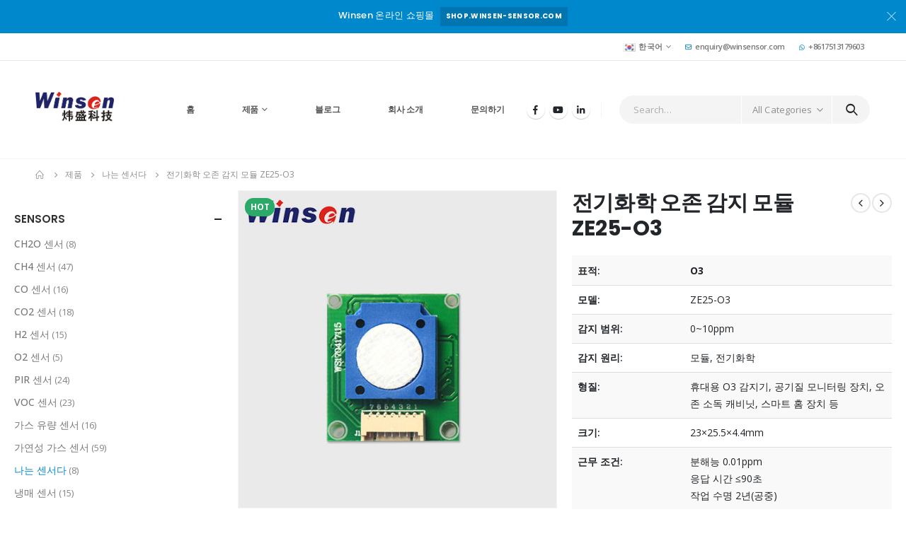

--- FILE ---
content_type: text/html; charset=UTF-8
request_url: https://kr.winsen-sensor.com/product/electrochemical-ozone-detection-module-ze25-o3/
body_size: 30547
content:
<!DOCTYPE html>
<html lang="ko-KR">
<head>
	<meta charset="UTF-8">
	<!--[if IE]><meta http-equiv='X-UA-Compatible' content='IE=edge,chrome=1'><![endif]-->
	<meta name="viewport" content="width=device-width, initial-scale=1, maximum-scale=1">
	<link rel="profile" href="http://gmpg.org/xfn/11" />
	<link rel="pingback" href="https://kr.winsen-sensor.com/xmlrpc.php" />

		<link rel="shortcut icon" href="//kr.winsen-sensor.com/wp-content/uploads/2024/03/favicon.png" type="image/x-icon" />
		<link rel="apple-touch-icon" href="//kr.winsen-sensor.com/wp-content/uploads/2024/03/favicon.png">
		<link rel="apple-touch-icon" sizes="120x120" href="//kr.winsen-sensor.com/wp-content/uploads/2024/03/favicon.png">
		<link rel="apple-touch-icon" sizes="76x76" href="//kr.winsen-sensor.com/wp-content/uploads/2024/03/favicon.png">
		<link rel="apple-touch-icon" sizes="152x152" href="//kr.winsen-sensor.com/wp-content/uploads/2024/03/favicon.png">
	<link rel="preload" href="https://kr.winsen-sensor.com/wp-content/themes/porto/fonts/porto-font/porto.woff2" as="font" type="font/woff2" crossorigin><title>전기화학 오존 감지 모듈 ZE25-O3 &#8211; Winsen 가스 센서 CO2 센서 공기 품질 센서 먼지 센서 CO 센서-Winsen Electronics</title>
<meta name='robots' content='max-image-preview:large' />
<link rel='dns-prefetch' href='//www.googletagmanager.com' />
<link rel="alternate" type="application/rss+xml" title="Winsen 가스 센서 CO2 센서 공기 품질 센서 먼지 센서 CO 센서-Winsen Electronics &raquo; 피드" href="https://kr.winsen-sensor.com/feed/" />
<link rel="alternate" type="application/rss+xml" title="Winsen 가스 센서 CO2 센서 공기 품질 센서 먼지 센서 CO 센서-Winsen Electronics &raquo; 댓글 피드" href="https://kr.winsen-sensor.com/comments/feed/" />
<link rel='stylesheet' id='wp-block-library-css' href='https://kr.winsen-sensor.com/wp-includes/css/dist/block-library/style.min.css?ver=6.5' media='all' />
<style id='wp-block-library-theme-inline-css'>
.wp-block-audio figcaption{color:#555;font-size:13px;text-align:center}.is-dark-theme .wp-block-audio figcaption{color:#ffffffa6}.wp-block-audio{margin:0 0 1em}.wp-block-code{border:1px solid #ccc;border-radius:4px;font-family:Menlo,Consolas,monaco,monospace;padding:.8em 1em}.wp-block-embed figcaption{color:#555;font-size:13px;text-align:center}.is-dark-theme .wp-block-embed figcaption{color:#ffffffa6}.wp-block-embed{margin:0 0 1em}.blocks-gallery-caption{color:#555;font-size:13px;text-align:center}.is-dark-theme .blocks-gallery-caption{color:#ffffffa6}.wp-block-image figcaption{color:#555;font-size:13px;text-align:center}.is-dark-theme .wp-block-image figcaption{color:#ffffffa6}.wp-block-image{margin:0 0 1em}.wp-block-pullquote{border-bottom:4px solid;border-top:4px solid;color:currentColor;margin-bottom:1.75em}.wp-block-pullquote cite,.wp-block-pullquote footer,.wp-block-pullquote__citation{color:currentColor;font-size:.8125em;font-style:normal;text-transform:uppercase}.wp-block-quote{border-left:.25em solid;margin:0 0 1.75em;padding-left:1em}.wp-block-quote cite,.wp-block-quote footer{color:currentColor;font-size:.8125em;font-style:normal;position:relative}.wp-block-quote.has-text-align-right{border-left:none;border-right:.25em solid;padding-left:0;padding-right:1em}.wp-block-quote.has-text-align-center{border:none;padding-left:0}.wp-block-quote.is-large,.wp-block-quote.is-style-large,.wp-block-quote.is-style-plain{border:none}.wp-block-search .wp-block-search__label{font-weight:700}.wp-block-search__button{border:1px solid #ccc;padding:.375em .625em}:where(.wp-block-group.has-background){padding:1.25em 2.375em}.wp-block-separator.has-css-opacity{opacity:.4}.wp-block-separator{border:none;border-bottom:2px solid;margin-left:auto;margin-right:auto}.wp-block-separator.has-alpha-channel-opacity{opacity:1}.wp-block-separator:not(.is-style-wide):not(.is-style-dots){width:100px}.wp-block-separator.has-background:not(.is-style-dots){border-bottom:none;height:1px}.wp-block-separator.has-background:not(.is-style-wide):not(.is-style-dots){height:2px}.wp-block-table{margin:0 0 1em}.wp-block-table td,.wp-block-table th{word-break:normal}.wp-block-table figcaption{color:#555;font-size:13px;text-align:center}.is-dark-theme .wp-block-table figcaption{color:#ffffffa6}.wp-block-video figcaption{color:#555;font-size:13px;text-align:center}.is-dark-theme .wp-block-video figcaption{color:#ffffffa6}.wp-block-video{margin:0 0 1em}.wp-block-template-part.has-background{margin-bottom:0;margin-top:0;padding:1.25em 2.375em}
</style>
<link rel='stylesheet' id='wc-blocks-vendors-style-css' href='https://kr.winsen-sensor.com/wp-content/plugins/woocommerce/packages/woocommerce-blocks/build/wc-blocks-vendors-style.css?ver=7.4.3' media='all' />
<link rel='stylesheet' id='wc-blocks-style-css' href='https://kr.winsen-sensor.com/wp-content/plugins/woocommerce/packages/woocommerce-blocks/build/wc-blocks-style.css?ver=7.4.3' media='all' />
<style id='classic-theme-styles-inline-css'>
/*! This file is auto-generated */
.wp-block-button__link{color:#fff;background-color:#32373c;border-radius:9999px;box-shadow:none;text-decoration:none;padding:calc(.667em + 2px) calc(1.333em + 2px);font-size:1.125em}.wp-block-file__button{background:#32373c;color:#fff;text-decoration:none}
</style>
<style id='global-styles-inline-css'>
body{--wp--preset--color--black: #000000;--wp--preset--color--cyan-bluish-gray: #abb8c3;--wp--preset--color--white: #ffffff;--wp--preset--color--pale-pink: #f78da7;--wp--preset--color--vivid-red: #cf2e2e;--wp--preset--color--luminous-vivid-orange: #ff6900;--wp--preset--color--luminous-vivid-amber: #fcb900;--wp--preset--color--light-green-cyan: #7bdcb5;--wp--preset--color--vivid-green-cyan: #00d084;--wp--preset--color--pale-cyan-blue: #8ed1fc;--wp--preset--color--vivid-cyan-blue: #0693e3;--wp--preset--color--vivid-purple: #9b51e0;--wp--preset--color--primary: #0088cc;--wp--preset--color--secondary: #ff7272;--wp--preset--color--tertiary: #2baab1;--wp--preset--color--quaternary: #0e0f11;--wp--preset--color--dark: #222529;--wp--preset--color--light: #ffffff;--wp--preset--gradient--vivid-cyan-blue-to-vivid-purple: linear-gradient(135deg,rgba(6,147,227,1) 0%,rgb(155,81,224) 100%);--wp--preset--gradient--light-green-cyan-to-vivid-green-cyan: linear-gradient(135deg,rgb(122,220,180) 0%,rgb(0,208,130) 100%);--wp--preset--gradient--luminous-vivid-amber-to-luminous-vivid-orange: linear-gradient(135deg,rgba(252,185,0,1) 0%,rgba(255,105,0,1) 100%);--wp--preset--gradient--luminous-vivid-orange-to-vivid-red: linear-gradient(135deg,rgba(255,105,0,1) 0%,rgb(207,46,46) 100%);--wp--preset--gradient--very-light-gray-to-cyan-bluish-gray: linear-gradient(135deg,rgb(238,238,238) 0%,rgb(169,184,195) 100%);--wp--preset--gradient--cool-to-warm-spectrum: linear-gradient(135deg,rgb(74,234,220) 0%,rgb(151,120,209) 20%,rgb(207,42,186) 40%,rgb(238,44,130) 60%,rgb(251,105,98) 80%,rgb(254,248,76) 100%);--wp--preset--gradient--blush-light-purple: linear-gradient(135deg,rgb(255,206,236) 0%,rgb(152,150,240) 100%);--wp--preset--gradient--blush-bordeaux: linear-gradient(135deg,rgb(254,205,165) 0%,rgb(254,45,45) 50%,rgb(107,0,62) 100%);--wp--preset--gradient--luminous-dusk: linear-gradient(135deg,rgb(255,203,112) 0%,rgb(199,81,192) 50%,rgb(65,88,208) 100%);--wp--preset--gradient--pale-ocean: linear-gradient(135deg,rgb(255,245,203) 0%,rgb(182,227,212) 50%,rgb(51,167,181) 100%);--wp--preset--gradient--electric-grass: linear-gradient(135deg,rgb(202,248,128) 0%,rgb(113,206,126) 100%);--wp--preset--gradient--midnight: linear-gradient(135deg,rgb(2,3,129) 0%,rgb(40,116,252) 100%);--wp--preset--font-size--small: 13px;--wp--preset--font-size--medium: 20px;--wp--preset--font-size--large: 36px;--wp--preset--font-size--x-large: 42px;--wp--preset--spacing--20: 0.44rem;--wp--preset--spacing--30: 0.67rem;--wp--preset--spacing--40: 1rem;--wp--preset--spacing--50: 1.5rem;--wp--preset--spacing--60: 2.25rem;--wp--preset--spacing--70: 3.38rem;--wp--preset--spacing--80: 5.06rem;--wp--preset--shadow--natural: 6px 6px 9px rgba(0, 0, 0, 0.2);--wp--preset--shadow--deep: 12px 12px 50px rgba(0, 0, 0, 0.4);--wp--preset--shadow--sharp: 6px 6px 0px rgba(0, 0, 0, 0.2);--wp--preset--shadow--outlined: 6px 6px 0px -3px rgba(255, 255, 255, 1), 6px 6px rgba(0, 0, 0, 1);--wp--preset--shadow--crisp: 6px 6px 0px rgba(0, 0, 0, 1);}:where(.is-layout-flex){gap: 0.5em;}:where(.is-layout-grid){gap: 0.5em;}body .is-layout-flow > .alignleft{float: left;margin-inline-start: 0;margin-inline-end: 2em;}body .is-layout-flow > .alignright{float: right;margin-inline-start: 2em;margin-inline-end: 0;}body .is-layout-flow > .aligncenter{margin-left: auto !important;margin-right: auto !important;}body .is-layout-constrained > .alignleft{float: left;margin-inline-start: 0;margin-inline-end: 2em;}body .is-layout-constrained > .alignright{float: right;margin-inline-start: 2em;margin-inline-end: 0;}body .is-layout-constrained > .aligncenter{margin-left: auto !important;margin-right: auto !important;}body .is-layout-constrained > :where(:not(.alignleft):not(.alignright):not(.alignfull)){max-width: var(--wp--style--global--content-size);margin-left: auto !important;margin-right: auto !important;}body .is-layout-constrained > .alignwide{max-width: var(--wp--style--global--wide-size);}body .is-layout-flex{display: flex;}body .is-layout-flex{flex-wrap: wrap;align-items: center;}body .is-layout-flex > *{margin: 0;}body .is-layout-grid{display: grid;}body .is-layout-grid > *{margin: 0;}:where(.wp-block-columns.is-layout-flex){gap: 2em;}:where(.wp-block-columns.is-layout-grid){gap: 2em;}:where(.wp-block-post-template.is-layout-flex){gap: 1.25em;}:where(.wp-block-post-template.is-layout-grid){gap: 1.25em;}.has-black-color{color: var(--wp--preset--color--black) !important;}.has-cyan-bluish-gray-color{color: var(--wp--preset--color--cyan-bluish-gray) !important;}.has-white-color{color: var(--wp--preset--color--white) !important;}.has-pale-pink-color{color: var(--wp--preset--color--pale-pink) !important;}.has-vivid-red-color{color: var(--wp--preset--color--vivid-red) !important;}.has-luminous-vivid-orange-color{color: var(--wp--preset--color--luminous-vivid-orange) !important;}.has-luminous-vivid-amber-color{color: var(--wp--preset--color--luminous-vivid-amber) !important;}.has-light-green-cyan-color{color: var(--wp--preset--color--light-green-cyan) !important;}.has-vivid-green-cyan-color{color: var(--wp--preset--color--vivid-green-cyan) !important;}.has-pale-cyan-blue-color{color: var(--wp--preset--color--pale-cyan-blue) !important;}.has-vivid-cyan-blue-color{color: var(--wp--preset--color--vivid-cyan-blue) !important;}.has-vivid-purple-color{color: var(--wp--preset--color--vivid-purple) !important;}.has-black-background-color{background-color: var(--wp--preset--color--black) !important;}.has-cyan-bluish-gray-background-color{background-color: var(--wp--preset--color--cyan-bluish-gray) !important;}.has-white-background-color{background-color: var(--wp--preset--color--white) !important;}.has-pale-pink-background-color{background-color: var(--wp--preset--color--pale-pink) !important;}.has-vivid-red-background-color{background-color: var(--wp--preset--color--vivid-red) !important;}.has-luminous-vivid-orange-background-color{background-color: var(--wp--preset--color--luminous-vivid-orange) !important;}.has-luminous-vivid-amber-background-color{background-color: var(--wp--preset--color--luminous-vivid-amber) !important;}.has-light-green-cyan-background-color{background-color: var(--wp--preset--color--light-green-cyan) !important;}.has-vivid-green-cyan-background-color{background-color: var(--wp--preset--color--vivid-green-cyan) !important;}.has-pale-cyan-blue-background-color{background-color: var(--wp--preset--color--pale-cyan-blue) !important;}.has-vivid-cyan-blue-background-color{background-color: var(--wp--preset--color--vivid-cyan-blue) !important;}.has-vivid-purple-background-color{background-color: var(--wp--preset--color--vivid-purple) !important;}.has-black-border-color{border-color: var(--wp--preset--color--black) !important;}.has-cyan-bluish-gray-border-color{border-color: var(--wp--preset--color--cyan-bluish-gray) !important;}.has-white-border-color{border-color: var(--wp--preset--color--white) !important;}.has-pale-pink-border-color{border-color: var(--wp--preset--color--pale-pink) !important;}.has-vivid-red-border-color{border-color: var(--wp--preset--color--vivid-red) !important;}.has-luminous-vivid-orange-border-color{border-color: var(--wp--preset--color--luminous-vivid-orange) !important;}.has-luminous-vivid-amber-border-color{border-color: var(--wp--preset--color--luminous-vivid-amber) !important;}.has-light-green-cyan-border-color{border-color: var(--wp--preset--color--light-green-cyan) !important;}.has-vivid-green-cyan-border-color{border-color: var(--wp--preset--color--vivid-green-cyan) !important;}.has-pale-cyan-blue-border-color{border-color: var(--wp--preset--color--pale-cyan-blue) !important;}.has-vivid-cyan-blue-border-color{border-color: var(--wp--preset--color--vivid-cyan-blue) !important;}.has-vivid-purple-border-color{border-color: var(--wp--preset--color--vivid-purple) !important;}.has-vivid-cyan-blue-to-vivid-purple-gradient-background{background: var(--wp--preset--gradient--vivid-cyan-blue-to-vivid-purple) !important;}.has-light-green-cyan-to-vivid-green-cyan-gradient-background{background: var(--wp--preset--gradient--light-green-cyan-to-vivid-green-cyan) !important;}.has-luminous-vivid-amber-to-luminous-vivid-orange-gradient-background{background: var(--wp--preset--gradient--luminous-vivid-amber-to-luminous-vivid-orange) !important;}.has-luminous-vivid-orange-to-vivid-red-gradient-background{background: var(--wp--preset--gradient--luminous-vivid-orange-to-vivid-red) !important;}.has-very-light-gray-to-cyan-bluish-gray-gradient-background{background: var(--wp--preset--gradient--very-light-gray-to-cyan-bluish-gray) !important;}.has-cool-to-warm-spectrum-gradient-background{background: var(--wp--preset--gradient--cool-to-warm-spectrum) !important;}.has-blush-light-purple-gradient-background{background: var(--wp--preset--gradient--blush-light-purple) !important;}.has-blush-bordeaux-gradient-background{background: var(--wp--preset--gradient--blush-bordeaux) !important;}.has-luminous-dusk-gradient-background{background: var(--wp--preset--gradient--luminous-dusk) !important;}.has-pale-ocean-gradient-background{background: var(--wp--preset--gradient--pale-ocean) !important;}.has-electric-grass-gradient-background{background: var(--wp--preset--gradient--electric-grass) !important;}.has-midnight-gradient-background{background: var(--wp--preset--gradient--midnight) !important;}.has-small-font-size{font-size: var(--wp--preset--font-size--small) !important;}.has-medium-font-size{font-size: var(--wp--preset--font-size--medium) !important;}.has-large-font-size{font-size: var(--wp--preset--font-size--large) !important;}.has-x-large-font-size{font-size: var(--wp--preset--font-size--x-large) !important;}
.wp-block-navigation a:where(:not(.wp-element-button)){color: inherit;}
:where(.wp-block-post-template.is-layout-flex){gap: 1.25em;}:where(.wp-block-post-template.is-layout-grid){gap: 1.25em;}
:where(.wp-block-columns.is-layout-flex){gap: 2em;}:where(.wp-block-columns.is-layout-grid){gap: 2em;}
.wp-block-pullquote{font-size: 1.5em;line-height: 1.6;}
</style>
<link rel='stylesheet' id='contact-form-7-css' href='https://kr.winsen-sensor.com/wp-content/plugins/contact-form-7/includes/css/styles.css?ver=5.5.6.1' media='all' />
<style id='woocommerce-inline-inline-css'>
.woocommerce form .form-row .required { visibility: visible; }
</style>
<link rel='stylesheet' id='wcfm_enquiry_tab_css-css' href='https://kr.winsen-sensor.com/wp-content/plugins/wc-frontend-manager/assets/css/min/enquiry/wcfm-style-enquiry-tab.css?ver=6.6.3' media='all' />
<link rel='stylesheet' id='jquery-ui-style-css' href='https://kr.winsen-sensor.com/wp-content/plugins/woocommerce/assets/css/jquery-ui/jquery-ui.min.css?ver=6.5.1' media='all' />
<link rel='stylesheet' id='wcfm_fa_icon_css-css' href='https://kr.winsen-sensor.com/wp-content/plugins/wc-frontend-manager/assets/fonts/font-awesome/css/wcfmicon.min.css?ver=6.6.3' media='all' />
<link rel='stylesheet' id='wcfm_core_css-css' href='https://kr.winsen-sensor.com/wp-content/plugins/wc-frontend-manager/assets/css/min/wcfm-style-core.css?ver=6.6.3' media='all' />
<link rel='stylesheet' id='porto-css-vars-css' href='https://kr.winsen-sensor.com/wp-content/uploads/porto_styles/theme_css_vars.css?ver=6.2.3' media='all' />
<link rel='stylesheet' id='elementor-icons-css' href='https://kr.winsen-sensor.com/wp-content/plugins/elementor/assets/lib/eicons/css/elementor-icons.min.css?ver=5.25.0' media='all' />
<link rel='stylesheet' id='elementor-frontend-css' href='https://kr.winsen-sensor.com/wp-content/uploads/elementor/css/custom-frontend-lite.min.css?ver=1734940628' media='all' />
<link rel='stylesheet' id='elementor-post-3158-css' href='https://kr.winsen-sensor.com/wp-content/uploads/elementor/css/post-3158.css?ver=1734940569' media='all' />
<link rel='stylesheet' id='bootstrap-css' href='https://kr.winsen-sensor.com/wp-content/uploads/porto_styles/bootstrap.css?ver=6.2.3' media='all' />
<link rel='stylesheet' id='porto-plugins-css' href='https://kr.winsen-sensor.com/wp-content/themes/porto/css/plugins_optimized.css?ver=6.2.3' media='all' />
<link rel='stylesheet' id='porto-theme-css' href='https://kr.winsen-sensor.com/wp-content/themes/porto/css/theme.css?ver=6.2.3' media='all' />
<link rel='stylesheet' id='porto-shortcodes-css' href='https://kr.winsen-sensor.com/wp-content/uploads/porto_styles/shortcodes.css?ver=6.2.3' media='all' />
<link rel='stylesheet' id='porto-theme-shop-css' href='https://kr.winsen-sensor.com/wp-content/themes/porto/css/theme_shop.css?ver=6.2.3' media='all' />
<link rel='stylesheet' id='porto-dynamic-style-css' href='https://kr.winsen-sensor.com/wp-content/uploads/porto_styles/dynamic_style.css?ver=6.2.3' media='all' />
<link rel='stylesheet' id='porto-style-css' href='https://kr.winsen-sensor.com/wp-content/themes/porto/style.css?ver=6.2.3' media='all' />
<style id='porto-style-inline-css'>
#header .logo,.side-header-narrow-bar-logo{max-width:111px}@media (min-width:1220px){#header .logo{max-width:111px}}@media (max-width:991px){#header .logo{max-width:111px}}@media (max-width:767px){#header .logo{max-width:80px}}@media (min-width:992px){}@media (max-width:991px){#header .header-main .header-left,#header .header-main .header-center,#header .header-main .header-right,.fixed-header #header .header-main .header-left,.fixed-header #header .header-main .header-right,.fixed-header #header .header-main .header-center,.header-builder-p .header-main{padding-top:15px;padding-bottom:15px}}.page-top ul.breadcrumb > li.home{display:inline-block}.page-top ul.breadcrumb > li.home a{position:relative;width:14px;text-indent:-9999px}.page-top ul.breadcrumb > li.home a:after{content:"\e883";font-family:'porto';float:left;text-indent:0}@media (min-width:1500px){.left-sidebar.col-lg-3,.right-sidebar.col-lg-3{flex:0 0 auto;width:20%}.main-content.col-lg-9{flex:0 0 auto;width:80%}.main-content.col-lg-6{flex:0 0 auto;width:60%}}.product-images .img-thumbnail .inner,.product-images .img-thumbnail .inner img{-webkit-transform:none;transform:none}#login-form-popup{position:relative;width:80%;max-width:525px;margin-left:auto;margin-right:auto}#login-form-popup .featured-box{margin-bottom:0;box-shadow:none;border:none;border-radius:0}#login-form-popup .featured-box .box-content{padding:45px 36px 30px;border:none}#login-form-popup .featured-box h2{text-transform:uppercase;font-size:15px;letter-spacing:.05em;font-weight:600;line-height:2}#login-form-popup .porto-social-login-section{margin-top:20px}.porto-social-login-section{background:#f4f4f2;text-align:center;padding:20px 20px 25px}.porto-social-login-section p{text-transform:uppercase;font-size:12px;color:#222529;font-weight:600;margin-bottom:8px}#login-form-popup .col2-set{margin-left:-20px;margin-right:-20px}#login-form-popup .col-1,#login-form-popup .col-2{padding-left:20px;padding-right:20px}@media (min-width:992px){#login-form-popup .col-1{border-right:1px solid #f5f6f6}}#login-form-popup .input-text{box-shadow:none;padding-top:10px;padding-bottom:10px;border-color:#ddd;border-radius:2px;line-height:1.5 !important}#login-form-popup .form-row{margin-bottom:20px}#login-form-popup .woocommerce-privacy-policy-text{display:none}#login-form-popup .button{border-radius:2px;padding:18px 24px;text-shadow:none;font-family:Poppins,sans-serif;font-size:12px;letter-spacing:-0.025em}#login-form-popup label.inline{margin-top:15px;float:right;position:relative;cursor:pointer;line-height:1.5}#login-form-popup label.inline input[type=checkbox]{opacity:0;margin-right:8px;margin-top:0;margin-bottom:0}#login-form-popup label.inline span:before{content:'';position:absolute;border:1px solid #ddd;border-radius:1px;width:16px;height:16px;left:0;top:0;text-align:center;line-height:15px;font-family:'Font Awesome 5 Free';font-weight:900;font-size:9px;color:#aaa}#login-form-popup label.inline input[type=checkbox]:checked + span:before{content:'\f00c'}#login-form-popup .social-button i{font-size:16px;margin-right:8px}#login-form-popup p.status{color:#222529}.porto-social-login-section .google-plus{background:#dd4e31}.porto-social-login-section .facebook{background:#3a589d}.porto-social-login-section .twitter{background:#1aa9e1}.featured-box .porto-social-login-section i{color:#fff}.porto-social-login-section .social-button:hover{background:var(--bs-primary)}#login-form-popup{max-width:480px}html.panel-opened body > .mfp-bg{z-index:9042}html.panel-opened body > .mfp-wrap{z-index:9043}.page-top{padding:10px 0;min-height:44px}.main-content,.left-sidebar,.right-sidebar{padding-top:0}.porto-block-html-top{font-family:Poppins;font-weight:500;font-size:.9286em;line-height:1.4;letter-spacing:.025em;overflow:hidden}.porto-block-html-top .mfp-close{top:50%;transform:translateY(-50%) rotateZ(45deg);color:inherit;opacity:.7}.porto-block-html-top small{font-size:.8461em;font-weight:400;opacity:.5}.porto-block-html-top a{text-transform:uppercase;display:inline-block;padding:.4rem .5rem;font-size:0.625rem;font-weight:700;background:#0075af;color:#fff;text-decoration:none}#header{border-bottom:1px solid #f4f4f4}#header .header-top{letter-spacing:.025em}#header .header-top .top-links > li.menu-item > a{text-transform:none}#header .separator{height:1.6em}#header .share-links a{width:26px;height:26px}#header .share-links a:not(:hover){background:none;color:inherit}#header .main-menu > li.menu-item,.main-menu-wrap .menu-custom-block a:not(:last-child){margin-right:35px}#header .porto-sicon-box{margin-bottom:0}#header .porto-sicon-box .porto-sicon-img{margin-right:8px}#header .wishlist i,#header .my-account i{font-size:27px;display:block}#header .searchform-popup .search-toggle{width:30px}#header .searchform input{height:40px}#header .searchform select,#header .searchform button,#header .searchform .selectric .label{height:40px;line-height:40px}#header .searchform .selectric .label{padding-left:15px}@media (min-width:992px){#header .header-main .header-left{flex:0 0 16.6666%}#header .header-main .header-right,#header .searchform .text{flex:1}#header .searchform-popup{flex:1;padding-left:10px}#header .searchform{width:100%;box-shadow:none}#header .searchform.searchform-cats input{width:100%}}@media (max-width:767px){#header .header-top .header-right{-ms-flex:1;flex:1;-ms-flex-pack:start;justify-content:flex-start}#header .header-top .view-switcher{margin-left:0}#header .header-top .share-links{-ms-flex:1;flex:1}#header .header-top .separator{display:none}}@media (max-width:575px){#header .header-right .searchform{right:-120px}}.header-bottom .container{position:relative}.header-bottom .container:before{content:'';position:absolute;top:0;left:10px;right:10px;width:calc(100% - 20px);border-top:1px solid #f4f4f4}#mini-cart{font-size:32px !important}#mini-cart .minicart-icon{width:25px;height:20px;border:2px solid #222529;border-radius:0 0 5px 5px;position:relative;opacity:.9;margin:6px 3px 0}#mini-cart .minicart-icon:before{content:'';position:absolute;border:2px solid;border-color:inherit;border-bottom:none;border-radius:10px 10px 0 0;left:50%;top:-8px;margin-left:-7.5px;width:15px;height:11px}@media (max-width:991px){#header .header-top .top-links,#header .separator:first-of-type{display:none}}article.post-grid .clearfix,article.post .post-meta i{display:none}article.post .post-meta{margin-top:-.75rem}article.post .post-meta a{color:#999;font-size:.625rem;text-transform:uppercase}.blog-posts .post .entry-title{font-family:Open Sans;font-size:1.125rem;font-weight:700;line-height:1}.blog-posts .post .entry-title a{color:inherit}.blog-posts .post p{font-size:.9286em}article.post .post-image .post-date{right:auto;left:10px;font-family:Poppins;background:#222529;letter-spacing:.05em;width:45px}article.post .post-date .day{background:none;color:#fff;padding-bottom:0;font-size:1.125rem;line-height:1}article.post .post-date .month{background:none;padding-bottom:8px;line-height:1;font-size:.7rem;text-transform:uppercase;opacity:.6;font-weight:400}.widget .widget-title,.widget .widgettitle,#footer .widget-title{font-size:1rem}.porto-products.title-border-middle>.section-title{margin-bottom:.5rem}ul.products li.product:hover .add-links .add_to_cart_button,ul.products li.product:hover .add-links .add_to_cart_read_more{background:#2b2b2d;border-color:#2b2b2d}.products-slider.owl-carousel .product{margin-bottom:25px;margin-top:10px}.products-slider.owl-carousel .owl-item:hover{z-index:2}ul.products:not(.list) li.product-col:hover .product-image{box-shadow:none}ul.products:not(.list) li.product-col:hover .product-inner{box-shadow:0 5px 25px 0 rgba(0,0,0,.08)}.add-links .add_to_cart_button{padding:0 1.2em;color:#6f6e6b}.add-links .add_to_cart_button:before{display:none}li.product-col:hover .add-links .add_to_cart_button{padding:0 .7143em}li.product-col:hover .add-links .add_to_cart_button:before{display:inline-block}.labels .onhot,.labels .onsale{border-radius:12px;padding-left:.8em;padding-right:.8em}.products-slider.owl-carousel .owl-stage-outer{padding-left:5px;padding-right:5px;margin-left:-5px;margin-right:-5px}@media (max-width:575px){.products-slider.owl-carousel .owl-stage-outer{padding-left:2px;padding-right:2px;margin-left:-2px;margin-right:-2px}}li.product-category .thumb-info,li.product-category .thumb-info img,li.product-category .thumb-info-wrapper:after{border-radius:50%}ul.category-color-dark li.product-category .thumb-info-title{background:#fff;padding:.75rem .5rem1.25rem}ul.products li.product-category .thumb-info h3{letter-spacing:0;font-family:Poppins}li.product-col.product-default h3,ul.product_list_widget li .product-details a{color:#222529}ul.grid li.product-col h3{margin-left:.5rem;margin-right:.5rem}#footer .footer-main .container:after{content:'';display:block;position:absolute;left:10px;right:10px;bottom:0;border-bottom:1px solid #313438}#footer .contact-details i{display:none}#footer .contact-details span{padding-left:0;line-height:1.4}#footer .contact-details strong{padding-left:0;text-transform:uppercase;line-height:1.4}#footer .share-links a{width:40px;height:40px;border-radius:20px;border:1px solid #313438;box-shadow:none}#footer .widget .tagcloud a{background:none;color:inherit;border-radius:0;font-size:11px !important;font-weight:400;text-transform:none;padding:.6em;border:1px solid #313438}#footer .widget .tagcloud a:hover{border-color:#fff;color:#fff}#footer .widget_wysija_cont .wysija-paragraph{display:block;margin-bottom:1rem}#footer .widget_wysija_cont .wysija-input{border-radius:30px;background:#292c30;padding-left:1.5rem;font-size:0.8125rem}#footer .widget_wysija_cont .wysija-submit{border-radius:30px;padding:0 1.75rem;font-size:0.8125rem;font-weight:700}
</style>
<link rel='stylesheet' id='styles-child-css' href='https://kr.winsen-sensor.com/wp-content/themes/porto-child/style.css?ver=6.5' media='all' />
<link rel='stylesheet' id='google-fonts-1-css' href='https://fonts.googleapis.com/css?family=Roboto%3A100%2C100italic%2C200%2C200italic%2C300%2C300italic%2C400%2C400italic%2C500%2C500italic%2C600%2C600italic%2C700%2C700italic%2C800%2C800italic%2C900%2C900italic%7CRoboto+Slab%3A100%2C100italic%2C200%2C200italic%2C300%2C300italic%2C400%2C400italic%2C500%2C500italic%2C600%2C600italic%2C700%2C700italic%2C800%2C800italic%2C900%2C900italic&#038;display=auto&#038;ver=6.5' media='all' />
<link rel="preconnect" href="https://fonts.gstatic.com/" crossorigin><script src="https://kr.winsen-sensor.com/wp-includes/js/jquery/jquery.min.js?ver=3.7.1" id="jquery-core-js"></script>
<script src="https://kr.winsen-sensor.com/wp-includes/js/jquery/jquery-migrate.min.js?ver=3.4.1" id="jquery-migrate-js"></script>

<!-- 사이트 킷에 의해 추가된 구글 애널리틱스 스니펫 -->
<script src="https://www.googletagmanager.com/gtag/js?id=G-E1MZBRPX6V" id="google_gtagjs-js" async></script>
<script id="google_gtagjs-js-after">
window.dataLayer = window.dataLayer || [];function gtag(){dataLayer.push(arguments);}
gtag('set', 'linker', {"domains":["kr.winsen-sensor.com"]} );
gtag("js", new Date());
gtag("set", "developer_id.dZTNiMT", true);
gtag("config", "G-E1MZBRPX6V");
</script>

<!-- 사이트 킷에 의해 추가된 구글 애널리틱스 스니펫 종료 -->
<link rel="https://api.w.org/" href="https://kr.winsen-sensor.com/wp-json/" /><link rel="alternate" type="application/json" href="https://kr.winsen-sensor.com/wp-json/wp/v2/product/4632" /><link rel="EditURI" type="application/rsd+xml" title="RSD" href="https://kr.winsen-sensor.com/xmlrpc.php?rsd" />
<meta name="generator" content="WordPress 6.5" />
<meta name="generator" content="WooCommerce 6.5.1" />
<link rel="canonical" href="https://kr.winsen-sensor.com/product/electrochemical-ozone-detection-module-ze25-o3/" />
<link rel='shortlink' href='https://kr.winsen-sensor.com/?p=4632' />
<link rel="alternate" type="application/json+oembed" href="https://kr.winsen-sensor.com/wp-json/oembed/1.0/embed?url=https%3A%2F%2Fkr.winsen-sensor.com%2Fproduct%2Felectrochemical-ozone-detection-module-ze25-o3%2F" />
<link rel="alternate" type="text/xml+oembed" href="https://kr.winsen-sensor.com/wp-json/oembed/1.0/embed?url=https%3A%2F%2Fkr.winsen-sensor.com%2Fproduct%2Felectrochemical-ozone-detection-module-ze25-o3%2F&#038;format=xml" />
<meta name="generator" content="Site Kit by Google 1.104.0" /><!-- Google Tag Manager -->
<script>(function(w,d,s,l,i){w[l]=w[l]||[];w[l].push({'gtm.start':
new Date().getTime(),event:'gtm.js'});var f=d.getElementsByTagName(s)[0],
j=d.createElement(s),dl=l!='dataLayer'?'&l='+l:'';j.async=true;j.src=
'https://www.googletagmanager.com/gtm.js?id='+i+dl;f.parentNode.insertBefore(j,f);
})(window,document,'script','dataLayer','GTM-MT2SHC4');</script>
<!-- End Google Tag Manager -->
<!-- 전환페이지 설정 -->
<script type="text/javascript" src="//wcs.naver.net/wcslog.js"></script> 
<script type="text/javascript"> 
var _nasa={};
if(window.wcs) _nasa["cnv"] = wcs.cnv("1","10"); // 전환유형, 전환가치 설정해야함. 설치매뉴얼 참고
</script> 
<!-- 공통 적용 스크립트 , 모든 페이지에 노출되도록 설치. 단 전환페이지 설정값보다 항상 하단에 위치해야함 --> 
<script type="text/javascript" src="//wcs.naver.net/wcslog.js"> </script> 
<script type="text/javascript"> 
if (!wcs_add) var wcs_add={};
wcs_add["wa"] = "s_4e5f48e0bdf0";
if (!_nasa) var _nasa={};
if(window.wcs){
wcs.inflow();
wcs_do(_nasa);
}
</script>



		<script type="text/javascript">
		WebFontConfig = {
			google: { families: [ 'Open+Sans:200,300,400,500,600,700,800','Poppins:200,300,400,500,600,700,800','Oswald:400,600,700' ] }
		};
		(function(d) {
			var wf = d.createElement('script'), s = d.scripts[0];
			wf.src = 'https://kr.winsen-sensor.com/wp-content/themes/porto/js/libs/webfont.js';
			wf.async = true;
			s.parentNode.insertBefore(wf, s);
		})(document);</script>
			<noscript><style>.woocommerce-product-gallery{ opacity: 1 !important; }</style></noscript>
	<meta name="generator" content="Elementor 3.18.3; features: e_dom_optimization, e_optimized_assets_loading, e_optimized_css_loading, additional_custom_breakpoints, block_editor_assets_optimize, e_image_loading_optimization; settings: css_print_method-external, google_font-enabled, font_display-auto">
<style id="wpforms-css-vars-root">
				:root {
					--wpforms-field-border-radius: 3px;
--wpforms-field-background-color: #ffffff;
--wpforms-field-border-color: rgba( 0, 0, 0, 0.25 );
--wpforms-field-text-color: rgba( 0, 0, 0, 0.7 );
--wpforms-label-color: rgba( 0, 0, 0, 0.85 );
--wpforms-label-sublabel-color: rgba( 0, 0, 0, 0.55 );
--wpforms-label-error-color: #d63637;
--wpforms-button-border-radius: 3px;
--wpforms-button-background-color: #066aab;
--wpforms-button-text-color: #ffffff;
--wpforms-field-size-input-height: 43px;
--wpforms-field-size-input-spacing: 15px;
--wpforms-field-size-font-size: 16px;
--wpforms-field-size-line-height: 19px;
--wpforms-field-size-padding-h: 14px;
--wpforms-field-size-checkbox-size: 16px;
--wpforms-field-size-sublabel-spacing: 5px;
--wpforms-field-size-icon-size: 1;
--wpforms-label-size-font-size: 16px;
--wpforms-label-size-line-height: 19px;
--wpforms-label-size-sublabel-font-size: 14px;
--wpforms-label-size-sublabel-line-height: 17px;
--wpforms-button-size-font-size: 17px;
--wpforms-button-size-height: 41px;
--wpforms-button-size-padding-h: 15px;
--wpforms-button-size-margin-top: 10px;

				}
			</style></head>
<body class="product-template-default single single-product postid-4632 wp-embed-responsive theme-porto woocommerce woocommerce-page woocommerce-no-js login-popup full blog-1 elementor-default elementor-kit-3158">

	<div class="page-wrapper"><!-- page wrapper -->

		<div class="porto-html-block porto-block-html-top"><div class="background-color-primary text-center text-color-light position-relative p-t-sm p-b-sm d-none"><div class="container">Winsen 온라인 쇼핑몰<a href="https://shop.winsen-sensor.com/" target="_blank" class="ml-2">shop.winsen-sensor.com</a></div></div></div>
								<!-- header wrapper -->
			<div class="header-wrapper">
								

	<header id="header" class="header-builder">
	
	<div class="header-top"><div class="header-row container"><div class="header-col visible-for-sm header-left">			<ul class="view-switcher porto-view-switcher mega-menu show-arrow">
				<li class="menu-item has-sub narrow">
					<a class="nolink" href="#"><span class="flag"><img src="https://kr.winsen-sensor.com/wp-content/plugins/polylang/flags/kr.png" height="12" alt="ko" width="18" /></span>한국어</a>
											<div class="popup">
							<div class="inner">
								<ul class="sub-menu">
									<li class="menu-item"><a href="https://www.winsensor.com/"><span class="flag"><img src="https://kr.winsen-sensor.com/wp-content/plugins/polylang/flags/cn.png" height="12" alt="zh" width="18" /></span>中文 (中国)</a></li><li class="menu-item"><a href="https://russia.winsen-sensor.com/"><span class="flag"><img src="https://kr.winsen-sensor.com/wp-content/plugins/polylang/flags/ru.png" height="12" alt="ru" width="18" /></span>Русский</a></li><li class="menu-item"><a href="https://www.winsen-sensor.com/"><span class="flag"><img loading="lazy" src="https://kr.winsen-sensor.com/wp-content/plugins/polylang/flags/us.png" height="12" alt="en" width="18" /></span>English</a></li>								</ul>
							</div>
						</div>
									</li>
			</ul>
			</div><div class="header-col header-right hidden-for-sm">			<ul class="view-switcher porto-view-switcher mega-menu show-arrow">
				<li class="menu-item has-sub narrow">
					<a class="nolink" href="#"><span class="flag"><img src="https://kr.winsen-sensor.com/wp-content/plugins/polylang/flags/kr.png" height="12" alt="ko" width="18" /></span>한국어</a>
											<div class="popup">
							<div class="inner">
								<ul class="sub-menu">
									<li class="menu-item"><a href="https://www.winsensor.com/"><span class="flag"><img src="https://kr.winsen-sensor.com/wp-content/plugins/polylang/flags/cn.png" height="12" alt="zh" width="18" /></span>中文 (中国)</a></li><li class="menu-item"><a href="https://russia.winsen-sensor.com/"><span class="flag"><img src="https://kr.winsen-sensor.com/wp-content/plugins/polylang/flags/ru.png" height="12" alt="ru" width="18" /></span>Русский</a></li><li class="menu-item"><a href="https://www.winsen-sensor.com/"><span class="flag"><img loading="lazy" src="https://kr.winsen-sensor.com/wp-content/plugins/polylang/flags/us.png" height="12" alt="en" width="18" /></span>English</a></li>								</ul>
							</div>
						</div>
									</li>
			</ul>
			<div class="custom-html"><ul class="nav nav-top">
    <li class="nav-item">
        <a href="mailto:enquiry@winsensor.com"><i class="far fa-envelope text-color-primary"></i>enquiry@winsensor.com</a>
    </li>
    <li class="nav-item">
        <a href="whatsapp://send?text=+8617513179603/"><i class="fab fa-whatsapp text-color-primary"></i>+8617513179603</a>
    </li>
</ul></div></div><div class="header-col visible-for-sm header-right"><div class="share-links">		<a target="_blank"  rel="nofollow noopener noreferrer" class="share-facebook" href="https://www.facebook.com/profile.php?id=100072847121357" title="Facebook"></a>
				<a target="_blank"  rel="nofollow noopener noreferrer" class="share-youtube" href="https://www.youtube.com/channel/UCRk261sfEI0BY4bEqzP_g2Q" title="Youtube"></a>
				<a target="_blank"  rel="nofollow noopener noreferrer" class="share-linkedin" href="https://www.linkedin.com/company/zhengzhou-winsen-electronics-technology-co-ltd" title="LinkedIn"></a>
		</div></div></div></div><div class="header-main"><div class="header-row container"><div class="header-col header-left">		<div class="logo">
		<a href="https://kr.winsen-sensor.com/" title="Winsen 가스 센서 CO2 센서 공기 품질 센서 먼지 센서 CO 센서-Winsen Electronics - "  rel="home">
		<img class="img-responsive standard-logo retina-logo" src="//kr.winsen-sensor.com/wp-content/uploads/2022/05/logo-blue.png" alt="Winsen 가스 센서 CO2 센서 공기 품질 센서 먼지 센서 CO 센서-Winsen Electronics" />	</a>
			</div>
		</div><div class="header-col header-right hidden-for-sm"><ul id="menu-winsen-main-menu" class="main-menu mega-menu show-arrow"><li id="nav-menu-item-3390" class="menu-item menu-item-type-post_type menu-item-object-page menu-item-home narrow"><a href="https://kr.winsen-sensor.com/">홈</a></li>
<li id="nav-menu-item-3393" class="menu-item menu-item-type-post_type menu-item-object-page menu-item-has-children current_page_parent has-sub wide col-3"><a href="https://kr.winsen-sensor.com/products/">제품</a>
<div class="popup"><div class="inner" style=""><ul class="sub-menu">
	<li id="nav-menu-item-4790" class="menu-item menu-item-type-custom menu-item-object-custom menu-item-has-children sub" data-cols="1"><a href="#">대상 가스로 필터링</a>
	<ul class="sub-menu">
		<li id="nav-menu-item-4757" class="menu-item menu-item-type-taxonomy menu-item-object-product_cat"><a href="https://kr.winsen-sensor.com/product-category/multi-in-one-module/">멀티인원 모듈</a></li>
		<li id="nav-menu-item-4754" class="menu-item menu-item-type-taxonomy menu-item-object-product_cat"><a href="https://kr.winsen-sensor.com/product-category/co2-sensor/">CO2 센서</a></li>
		<li id="nav-menu-item-4753" class="menu-item menu-item-type-taxonomy menu-item-object-product_cat"><a href="https://kr.winsen-sensor.com/product-category/co-sensor/">CO 센서</a></li>
		<li id="nav-menu-item-5502" class="menu-item menu-item-type-taxonomy menu-item-object-product_cat"><a href="https://kr.winsen-sensor.com/product-category/ch4-sensor/">CH4 센서</a></li>
		<li id="nav-menu-item-5422" class="menu-item menu-item-type-taxonomy menu-item-object-product_cat"><a href="https://kr.winsen-sensor.com/product-category/h2-sensor/">H2 센서</a></li>
		<li id="nav-menu-item-4760" class="menu-item menu-item-type-taxonomy menu-item-object-product_cat"><a href="https://kr.winsen-sensor.com/product-category/particle-sensor/">입자 센서</a></li>
		<li id="nav-menu-item-4756" class="menu-item menu-item-type-taxonomy menu-item-object-product_cat"><a href="https://kr.winsen-sensor.com/product-category/flow-sensor/">가스 유량 센서</a></li>
		<li id="nav-menu-item-4755" class="menu-item menu-item-type-taxonomy menu-item-object-product_cat"><a href="https://kr.winsen-sensor.com/product-category/combusitable-gas-sensor/">가연성 가스 센서</a></li>
		<li id="nav-menu-item-4750" class="menu-item menu-item-type-taxonomy menu-item-object-product_cat"><a href="https://kr.winsen-sensor.com/product-category/alcohol-sensor/">알코올 센서</a></li>
		<li id="nav-menu-item-4752" class="menu-item menu-item-type-taxonomy menu-item-object-product_cat"><a href="https://kr.winsen-sensor.com/product-category/ch2o-sensor/">CH2O 센서</a></li>
		<li id="nav-menu-item-4758" class="menu-item menu-item-type-taxonomy menu-item-object-product_cat"><a href="https://kr.winsen-sensor.com/product-category/o2-sensor/">O2 센서</a></li>
		<li id="nav-menu-item-4759" class="menu-item menu-item-type-taxonomy menu-item-object-product_cat current-product-ancestor current-menu-parent current-product-parent active"><a href="https://kr.winsen-sensor.com/product-category/o3-sensor/">나는 센서다</a></li>
		<li id="nav-menu-item-4766" class="menu-item menu-item-type-taxonomy menu-item-object-product_cat"><a href="https://kr.winsen-sensor.com/product-category/toxic-gas-sensor/">유독 가스 센서</a></li>
		<li id="nav-menu-item-4768" class="menu-item menu-item-type-taxonomy menu-item-object-product_cat"><a href="https://kr.winsen-sensor.com/product-category/voc-sensor/">VOC 센서</a></li>
	</ul>
</li>
	<li id="nav-menu-item-4791" class="menu-item menu-item-type-custom menu-item-object-custom menu-item-has-children sub" data-cols="1"><a href="#">애플리케이션별로 필터링</a>
	<ul class="sub-menu">
		<li id="nav-menu-item-5483" class="menu-item menu-item-type-post_type menu-item-object-page"><a href="https://kr.winsen-sensor.com/energy-storage/">에너지 저장</a></li>
		<li id="nav-menu-item-4929" class="menu-item menu-item-type-post_type menu-item-object-page"><a href="https://kr.winsen-sensor.com/new-energy-automotive/">신에너지 및 자동차</a></li>
		<li id="nav-menu-item-4930" class="menu-item menu-item-type-post_type menu-item-object-page"><a href="https://kr.winsen-sensor.com/industrial-safetyautomation/">산업 안전 및 자동화</a></li>
		<li id="nav-menu-item-4931" class="menu-item menu-item-type-post_type menu-item-object-page"><a href="https://kr.winsen-sensor.com/health-medical/">건강 및 건강 의료</a></li>
		<li id="nav-menu-item-4932" class="menu-item menu-item-type-post_type menu-item-object-page"><a href="https://kr.winsen-sensor.com/environmental-protection/">환경 보호</a></li>
		<li id="nav-menu-item-4933" class="menu-item menu-item-type-post_type menu-item-object-page"><a href="https://kr.winsen-sensor.com/security-monitoring/">보안 모니터링</a></li>
		<li id="nav-menu-item-6133" class="menu-item menu-item-type-taxonomy menu-item-object-product_cat"><a href="https://kr.winsen-sensor.com/product-category/atmospheric-monitoring/">대기 모니터링</a></li>
	</ul>
</li>
	<li id="nav-menu-item-4792" class="menu-item menu-item-type-custom menu-item-object-custom menu-item-has-children sub" data-cols="1"><a href="#">새로운 센서</a>
	<ul class="sub-menu">
		<li id="nav-menu-item-4762" class="menu-item menu-item-type-taxonomy menu-item-object-product_cat"><a href="https://kr.winsen-sensor.com/product-category/pressure-sensor/">압력 센서</a></li>
		<li id="nav-menu-item-4769" class="menu-item menu-item-type-taxonomy menu-item-object-product_cat"><a href="https://kr.winsen-sensor.com/product-category/water-quality-sensor/">수질 센서</a></li>
		<li id="nav-menu-item-4764" class="menu-item menu-item-type-taxonomy menu-item-object-product_cat"><a href="https://kr.winsen-sensor.com/product-category/temperature-and-humidity-sensor/">온도 및 습도 센서</a></li>
		<li id="nav-menu-item-4763" class="menu-item menu-item-type-taxonomy menu-item-object-product_cat"><a href="https://kr.winsen-sensor.com/product-category/refrigerant-sensor/">냉매 센서</a></li>
		<li id="nav-menu-item-5565" class="menu-item menu-item-type-taxonomy menu-item-object-product_cat"><a href="https://kr.winsen-sensor.com/product-category/flame-sensor/">화염 센서</a></li>
		<li id="nav-menu-item-4761" class="menu-item menu-item-type-taxonomy menu-item-object-product_cat"><a href="https://kr.winsen-sensor.com/product-category/pir-sensor/">PIR 센서</a></li>
		<li id="nav-menu-item-4765" class="menu-item menu-item-type-taxonomy menu-item-object-product_cat"><a href="https://kr.winsen-sensor.com/product-category/thermopile-sensor/">열전퇴 센서</a></li>
		<li id="nav-menu-item-4751" class="menu-item menu-item-type-taxonomy menu-item-object-product_cat"><a href="https://kr.winsen-sensor.com/product-category/automotive-sensor/">자동차 센서</a></li>
	</ul>
</li>
</ul></div></div>
</li>
<li id="nav-menu-item-3391" class="menu-item menu-item-type-post_type menu-item-object-page narrow"><a href="https://kr.winsen-sensor.com/blog/">블로그</a></li>
<li id="nav-menu-item-3999" class="menu-item menu-item-type-post_type menu-item-object-page narrow"><a href="https://kr.winsen-sensor.com/about/">회사 소개</a></li>
<li id="nav-menu-item-3394" class="menu-item menu-item-type-post_type menu-item-object-page narrow"><a href="https://kr.winsen-sensor.com/contact-us/">문의하기</a></li>
</ul><div class="share-links">		<a target="_blank"  rel="nofollow noopener noreferrer" class="share-facebook" href="https://www.facebook.com/profile.php?id=100072847121357" title="Facebook"></a>
				<a target="_blank"  rel="nofollow noopener noreferrer" class="share-youtube" href="https://www.youtube.com/channel/UCRk261sfEI0BY4bEqzP_g2Q" title="Youtube"></a>
				<a target="_blank"  rel="nofollow noopener noreferrer" class="share-linkedin" href="https://www.linkedin.com/company/zhengzhou-winsen-electronics-technology-co-ltd" title="LinkedIn"></a>
		</div><span class="separator"></span><div class="searchform-popup"><a class="search-toggle"><i class="fas fa-search"></i><span class="search-text">Search</span></a>	<form action="https://kr.winsen-sensor.com/" method="get"
		class="searchform searchform-cats">
		<div class="searchform-fields">
			<span class="text"><input name="s" type="text" value="" placeholder="Search&hellip;" autocomplete="off" /></span>
							<input type="hidden" name="post_type" value="product"/>
				<select  name='product_cat' id='product_cat' class='cat'>
	<option value='0'>All Categories</option>
	<option class="level-0" value="pressure-sensor">압력 센서</option>
	<option class="level-0" value="voc-sensor">VOC 센서</option>
	<option class="level-0" value="ch2o-sensor">CH2O 센서</option>
	<option class="level-0" value="toxic-gas-sensor">유독 가스 센서</option>
	<option class="level-0" value="temperature-and-humidity-sensor">온도 및 습도 센서</option>
	<option class="level-0" value="combusitable-gas-sensor">가연성 가스 센서</option>
	<option class="level-0" value="multi-in-one-module">멀티인원 모듈</option>
	<option class="level-0" value="co-sensor">CO 센서</option>
	<option class="level-0" value="refrigerant-sensor">냉매 센서</option>
	<option class="level-0" value="pir-sensor">PIR 센서</option>
	<option class="level-0" value="automotive-sensor">자동차 센서</option>
	<option class="level-0" value="o2-sensor">O2 센서</option>
	<option class="level-0" value="thermopile-sensor">열전퇴 센서</option>
	<option class="level-0" value="o3-sensor">나는 센서다</option>
	<option class="level-0" value="particle-sensor">입자 센서</option>
	<option class="level-0" value="co2-sensor">CO2 센서</option>
	<option class="level-0" value="water-quality-sensor">수질 센서</option>
	<option class="level-0" value="alcohol-sensor">알코올 센서</option>
	<option class="level-0" value="flow-sensor">가스 유량 센서</option>
	<option class="level-0" value="h2-sensor">H2 센서</option>
	<option class="level-0" value="ch4-sensor">CH4 센서</option>
	<option class="level-0" value="flame-sensor">화염 센서</option>
	<option class="level-0" value="atmospheric-monitoring">대기 모니터링</option>
</select>
			<span class="button-wrap">
							<button class="btn btn-special" title="Search" type="submit"><i class="fas fa-search"></i></button>
						</span>
		</div>
				<div class="live-search-list"></div>
			</form>
	</div><a class="mobile-toggle" href="#"><i class="fas fa-bars"></i></a></div><div class="header-col visible-for-sm header-right"><a class="mobile-toggle" href="#"><i class="fas fa-bars"></i></a></div></div></div>	</header>

							</div>
			<!-- end header wrapper -->
		
		
				<section class="page-top page-header-6">
		<div class="container hide-title">
	<div class="row">
		<div class="col-lg-12 clearfix">
			<div class="pt-right d-none">
				<h1 class="page-title">전기화학 오존 감지 모듈 ZE25-O3</h1>
							</div>
							<div class="breadcrumbs-wrap pt-left">
					<ul class="breadcrumb" itemscope itemtype="https://schema.org/BreadcrumbList"><li class="home" itemprop="itemListElement" itemscope itemtype="https://schema.org/ListItem"><a itemprop="item" href="https://kr.winsen-sensor.com" title="Go to Home Page"><span itemprop="name">Home</span></a><meta itemprop="position" content="1" /><i class="delimiter delimiter-2"></i></li><li itemprop="itemListElement" itemscope itemtype="https://schema.org/ListItem"><a itemprop="item" href="https://kr.winsen-sensor.com/products/"><span itemprop="name">제품</span></a><meta itemprop="position" content="2" /><i class="delimiter delimiter-2"></i></li><li itemprop="itemListElement" itemscope itemtype="https://schema.org/ListItem"><a itemprop="item" href="https://kr.winsen-sensor.com/product-category/o3-sensor/"><span itemprop="name">나는 센서다</span></a><meta itemprop="position" content="3" /><i class="delimiter delimiter-2"></i></li><li>전기화학 오존 감지 모듈 ZE25-O3</li></ul>				</div>
								</div>
	</div>
</div>
	</section>
	
		<div id="main" class="column2 column2-left-sidebar wide clearfix"><!-- main -->

			<div class="container-fluid">
			<div class="row main-content-wrap">

			<!-- main content -->
			<div class="main-content col-lg-9">

			
	<div id="primary" class="content-area"><main id="content" class="site-main">

					
			<div class="woocommerce-notices-wrapper"></div>
<div id="product-4632" class="product type-product post-4632 status-publish first instock product_cat-o3-sensor has-post-thumbnail featured shipping-taxable product-type-simple product-layout-default">

	<div class="product-summary-wrap">
					<div class="row">
				<div class="summary-before col-md-6">
							<div class="labels"><div class="onhot">Hot</div></div><div class="product-images images">
	<div class="product-image-slider owl-carousel show-nav-hover has-ccols ccols-1"><div class="img-thumbnail"><div class="inner"><img loading="lazy" width="500" height="500" src="https://kr.winsen-sensor.com/wp-content/uploads/2023/05/ze25-o3.jpg" class="woocommerce-main-image img-responsive" alt="" href="https://kr.winsen-sensor.com/wp-content/uploads/2023/05/ze25-o3.jpg" title="ze25-o3.jpg" decoding="async" srcset="https://kr.winsen-sensor.com/wp-content/uploads/2023/05/ze25-o3.jpg 500w, https://kr.winsen-sensor.com/wp-content/uploads/2023/05/ze25-o3-400x400.jpg 400w" sizes="(max-width: 500px) 100vw, 500px" /></div></div></div></div>

						</div>

			<div class="summary entry-summary col-md-6">
							<h2 class="product_title entry-title show-product-nav">
		전기화학 오존 감지 모듈 ZE25-O3	</h2>
<div class="product-nav">		<div class="product-prev">
			<a href="https://kr.winsen-sensor.com/product/mq131-ozone-gas-sensor-low-concentration/">
				<span class="product-link"></span>
				<span class="product-popup">
					<span class="featured-box">
						<span class="box-content">
							<span class="product-image">
								<span class="inner">
									<img loading="lazy" width="150" height="150" src="https://kr.winsen-sensor.com/wp-content/uploads/2023/05/mq131-150x150.jpg" class="attachment-shop_thumbnail size-shop_thumbnail wp-post-image" alt="" decoding="async" />								</span>
							</span>
							<span class="product-details">
								<span class="product-title">MQ131 오존 가스 센서(저농도)</span>
							</span>
						</span>
					</span>
				</span>
			</a>
		</div>
				<div class="product-next">
			<a href="https://kr.winsen-sensor.com/product/me2-o3-16x15-o3-gas-sensor/">
				<span class="product-link"></span>
				<span class="product-popup">
					<span class="featured-box">
						<span class="box-content">
							<span class="product-image">
								<span class="inner">
									<img loading="lazy" width="150" height="150" src="https://kr.winsen-sensor.com/wp-content/uploads/2023/05/me2-o3-16-15-150x150.jpg" class="attachment-shop_thumbnail size-shop_thumbnail wp-post-image" alt="" decoding="async" />								</span>
							</span>
							<span class="product-details">
								<span class="product-title">ME2-O3-16&#215;15 O3 가스 센서</span>
							</span>
						</span>
					</span>
				</span>
			</a>
		</div>
		</div><p class="price"></p>

<div class="description woocommerce-product-details__short-description">
	<div class="border-radius overflow-hidden">
<table class="table table-striped">
<colgroup>
<col width="35%" />
<col width="65%" /></colgroup>
<tbody>
<tr>
<td class="bg-color-primary align-middle font-weight-semibold"><span style="vertical-align: inherit;"><span style="vertical-align: inherit;">표적:</span></span></td>
<td class="text-4 font-weight-bold align-middle bg-color-primary"><span style="vertical-align: inherit;"><span style="vertical-align: inherit;">O3</span></span></td>
</tr>
<tr>
<td class="font-weight-semibold"><span style="vertical-align: inherit;"><span style="vertical-align: inherit;">모델:</span></span></td>
<td><span style="vertical-align: inherit;"><span style="vertical-align: inherit;">ZE25-O3</span></span></td>
</tr>
<tr>
<td class="font-weight-semibold"><span style="vertical-align: inherit;"><span style="vertical-align: inherit;">감지 범위:</span></span></td>
<td><span style="vertical-align: inherit;"><span style="vertical-align: inherit;">0~10ppm</span></span></td>
</tr>
<tr>
<td class="font-weight-semibold"><span style="vertical-align: inherit;"><span style="vertical-align: inherit;">감지 원리:</span></span></td>
<td><span style="vertical-align: inherit;"><span style="vertical-align: inherit;">모듈, 전기화학</span></span></td>
</tr>
<tr>
<td class="font-weight-semibold"><span style="vertical-align: inherit;"><span style="vertical-align: inherit;">형질:</span></span></td>
<td><span style="vertical-align: inherit;"><span style="vertical-align: inherit;">휴대용 O3 감지기, 공기질 모니터링 장치, 오존 소독 캐비닛, 스마트 홈 장치 등</span></span></td>
</tr>
<tr>
<td class="font-weight-semibold"><span style="vertical-align: inherit;"><span style="vertical-align: inherit;">크기:</span></span></td>
<td><span style="vertical-align: inherit;"><span style="vertical-align: inherit;">23&#215;25.5&#215;4.4mm</span></span></td>
</tr>
<tr>
<td class="font-weight-semibold"><span style="vertical-align: inherit;"><span style="vertical-align: inherit;">근무 조건:</span></span></td>
<td><span style="vertical-align: inherit;"><span style="vertical-align: inherit;">분해능 0.01ppm </span></span><br />
<span style="vertical-align: inherit;"><span style="vertical-align: inherit;">응답 시간 ≤90초 </span></span><br />
<span style="vertical-align: inherit;"><span style="vertical-align: inherit;">작업 수명 2년(공중)</span></span></td>
</tr>
</tbody>
</table>
</div>
</div>
<div class="product_meta">

	
	
	<span class="posted_in">카테고리: <a href="https://kr.winsen-sensor.com/product-category/o3-sensor/" rel="tag">나는 센서다</a></span>
	
	
</div>
			<div class="wcfm_ele_wrapper wcfm_catalog_enquiry_button_wrapper">
				<div class="wcfm-clearfix"></div>
				<a href="#" class="wcfm_catalog_enquiry " data-store="0" data-product="4632" style="margin-right:10px;background: #1c2b36;border-bottom-color: #1c2b36;color: #b0bec5;"><span class="wcfmfa fa-question-circle"></span>&nbsp;&nbsp;<span class="add_enquiry_label">가격 받기</span></a>
													<style>
					a.wcfm_catalog_enquiry:hover{background: #17a2b8 !important;background-color: #17a2b8 !important;border-bottom-color: #17a2b8 !important;color: #ffffff !important;}
					</style>
								<div class="wcfm-clearfix"></div>
			</div>
									</div>

					</div><!-- .summary -->
		</div>

	
	<div class="woocommerce-tabs woocommerce-tabs-muong8es skeleton-loading resp-htabs" id="product-tab">
				<script type="text/template">"\t\t<ul class=\"resp-tabs-list\" role=\"tablist\">\n\t\t\t\t\t\t\t<li class=\"description_tab\" id=\"tab-title-description\" role=\"tab\" aria-controls=\"tab-description\">\n\t\t\t\t\t\uc124\uba85\t\t\t\t<\/li>\n\t\t\t\t\n\t\t<\/ul>\n\t\t<div class=\"resp-tabs-container\">\n\t\t\t\n\t\t\t\t<div class=\"tab-content\" id=\"tab-description\">\n\t\t\t\t\t\n\t<h2>\uc124\uba85<\/h2>\n\n<div class=\"col-lg-8 mb-5 mb-lg-0 appear-animation\" data-appear-animation=\"fadeInUpShorterPlus\" data-appear-animation-delay=\"200\">\n<h4 class=\"text-6 pb-2\"><span style=\"vertical-align: inherit;\"><span style=\"vertical-align: inherit;\">\uc124\uba85<\/span><\/span><\/h4>\n<p><span style=\"vertical-align: inherit;\"><span style=\"vertical-align: inherit;\">ZE25-O3\ub294 \ubc94\uc6a9 \ubc0f \uc18c\ud615\ud654 \uc804\uae30 \ud654\ud559 \uc624\uc874 \uac10\uc9c0 \ubaa8\ub4c8\uc785\ub2c8\ub2e4. <\/span><span style=\"vertical-align: inherit;\">\uadf8\uac83\uc740 \ub192\uc740 \uc120\ud0dd\uc131\uacfc \uc548\uc815\uc131\uc744 \uac00\uc9c4 \ubaa8\ub4c8\uc744 \ub9cc\ub4dc\ub294 \uacf5\uae30 \uc911\uc758 \uc624\uc874\uc744 \uac10\uc9c0\ud558\uae30 \uc704\ud574 \uc804\uae30\ud654\ud559 \uc6d0\ub9ac\ub97c \uc774\uc6a9\ud569\ub2c8\ub2e4. <\/span><span style=\"vertical-align: inherit;\">\uadf8\uac83\uc740 \uc131\uc219\ud55c \uc804\uae30\ud654\ud559\uc801 \uac10\uc9c0 \uc6d0\ub9ac\uc640 \uc815\uad50\ud55c \ud68c\ub85c \uc124\uacc4\uc758 \uc870\ud569\uc785\ub2c8\ub2e4.<\/span><\/span><\/p>\n<h4 class=\"text-6 pb-2\"><span style=\"vertical-align: inherit;\"><span style=\"vertical-align: inherit;\">\uc560\ud50c\ub9ac\ucf00\uc774\uc158<\/span><\/span><\/h4>\n<p><span style=\"vertical-align: inherit;\"><span style=\"vertical-align: inherit;\">\ud734\ub300\uc6a9 \uac10\uc9c0\uae30, \uacf5\uae30\uc9c8 \ubaa8\ub2c8\ud130 \uc7a5\uce58, \uc624\uc874 \uc18c\ub3c5 \uce90\ube44\ub2db, \uc2a4\ub9c8\ud2b8 \ud648 \uc7a5\uce58 \ub4f1<\/span><\/span><\/p>\n<h4 class=\"text-6 pb-2\"><span style=\"vertical-align: inherit;\"><span style=\"vertical-align: inherit;\">\ud2b9\uc9d5<\/span><\/span><\/h4>\n<ul>\n<li><span style=\"vertical-align: inherit;\"><span style=\"vertical-align: inherit;\">\uace0\uac10\ub3c4 \ubc0f \ud574\uc0c1\ub3c4&amp;<\/span><\/span><\/li>\n<li><span style=\"vertical-align: inherit;\"><span style=\"vertical-align: inherit;\">\ub0ae\uc740 \uc804\ub825 \uc18c\ube44 \ubc0f \uae34 \uc218\uba85<\/span><\/span><\/li>\n<li><span style=\"vertical-align: inherit;\"><span style=\"vertical-align: inherit;\">\ub450 \uac00\uc9c0 \ucd9c\ub825 \ubc29\uc2dd: UART\/\uc544\ub0a0\ub85c\uadf8 \uc804\uc555<\/span><\/span><\/li>\n<li><span style=\"vertical-align: inherit;\"><span style=\"vertical-align: inherit;\">\uc88b\uc740 \uc548\uc815\uc131, \uc88b\uc740 \uac04\uc12d \ubc29\uc9c0,<\/span><\/span><\/li>\n<li><span style=\"vertical-align: inherit;\"><span style=\"vertical-align: inherit;\">\uc628\ub3c4 \ubcf4\uc0c1, \uc6b0\uc218\ud55c \uc120\ud615\uc131\u00a0<\/span><\/span><\/li>\n<\/ul>\n<h4 class=\"text-6 pb-2\"><span style=\"vertical-align: inherit;\"><span style=\"vertical-align: inherit;\">\uba85\uc138\uc11c<\/span><\/span><\/h4>\n<table class=\"table table-hover table-bordered\">\n<tbody>\n<tr>\n<td><span style=\"vertical-align: inherit;\"><span style=\"vertical-align: inherit;\">\ubaa8\ub378 \ubc88\ud638.<\/span><\/span><\/td>\n<td><span style=\"vertical-align: inherit;\"><span style=\"vertical-align: inherit;\">ZE25-O3<\/span><\/span><\/td>\n<\/tr>\n<tr>\n<td><span style=\"vertical-align: inherit;\"><span style=\"vertical-align: inherit;\">\ub300\uc0c1 \uac00\uc2a4<\/span><\/span><\/td>\n<td><span style=\"vertical-align: inherit;\"><span style=\"vertical-align: inherit;\">O3<\/span><\/span><\/td>\n<\/tr>\n<tr>\n<td><span style=\"vertical-align: inherit;\"><span style=\"vertical-align: inherit;\">\uac04\uc12d \uac00\uc2a4<\/span><\/span><\/td>\n<td><span style=\"vertical-align: inherit;\"><span style=\"vertical-align: inherit;\">NO2, Cl2 \ub4f1<\/span><\/span><\/td>\n<\/tr>\n<tr>\n<td rowspan=\"2\"><span style=\"vertical-align: inherit;\"><span style=\"vertical-align: inherit;\">\ucd9c\ub825 \ub370\uc774\ud130<\/span><\/span><\/td>\n<td><span style=\"vertical-align: inherit;\"><span style=\"vertical-align: inherit;\">DAC (0.4~2V\ub294 0~10pm\uc5d0 \ud574\ub2f9)<\/span><\/span><\/td>\n<\/tr>\n<tr>\n<td><span style=\"vertical-align: inherit;\"><span style=\"vertical-align: inherit;\">UART \ucd9c\ub825(3V \uc804\uae30 \ub808\ubca8)<\/span><\/span><\/td>\n<\/tr>\n<tr>\n<td><span style=\"vertical-align: inherit;\"><span style=\"vertical-align: inherit;\">\uc791\ub3d9 \uc804\uc555<\/span><\/span><\/td>\n<td><span style=\"vertical-align: inherit;\"><span style=\"vertical-align: inherit;\">3.7V~5.5V(\uc5ed\uc804\uc555 \ubcf4\ud638 \uc5c6\uc74c)<\/span><\/span><\/td>\n<\/tr>\n<tr>\n<td><span style=\"vertical-align: inherit;\"><span style=\"vertical-align: inherit;\">\uc900\ube44 \uc2dc\uac04<\/span><\/span><\/td>\n<td><span style=\"vertical-align: inherit;\"><span style=\"vertical-align: inherit;\">\u22643\ubd84<\/span><\/span><\/td>\n<\/tr>\n<tr>\n<td><span style=\"vertical-align: inherit;\"><span style=\"vertical-align: inherit;\">\uc751\ub2f5 \uc2dc\uac04<\/span><\/span><\/td>\n<td><span style=\"vertical-align: inherit;\"><span style=\"vertical-align: inherit;\">\u226490\ucd08<\/span><\/span><\/td>\n<\/tr>\n<tr>\n<td><span style=\"vertical-align: inherit;\"><span style=\"vertical-align: inherit;\">\uc7ac\uac1c \uc2dc\uac04<\/span><\/span><\/td>\n<td><span style=\"vertical-align: inherit;\"><span style=\"vertical-align: inherit;\">\u226490\ucd08<\/span><\/span><\/td>\n<\/tr>\n<tr>\n<td><span style=\"vertical-align: inherit;\"><span style=\"vertical-align: inherit;\">\uac10\uc9c0 \ubc94\uc704<\/span><\/span><\/td>\n<td><span style=\"vertical-align: inherit;\"><span style=\"vertical-align: inherit;\">0~10ppm<\/span><\/span><\/td>\n<\/tr>\n<tr>\n<td><span style=\"vertical-align: inherit;\"><span style=\"vertical-align: inherit;\">\ud574\uacb0<\/span><\/span><\/td>\n<td><span style=\"vertical-align: inherit;\"><span style=\"vertical-align: inherit;\">0.01ppm<\/span><\/span><\/td>\n<\/tr>\n<tr>\n<td><span style=\"vertical-align: inherit;\"><span style=\"vertical-align: inherit;\">\uc791\ub3d9 \uc628\ub3c4<\/span><\/span><\/td>\n<td><span style=\"vertical-align: inherit;\"><span style=\"vertical-align: inherit;\">-10\u2103\uff5e55\u2103<\/span><\/span><\/td>\n<\/tr>\n<tr>\n<td><span style=\"vertical-align: inherit;\"><span style=\"vertical-align: inherit;\">\uc791\ub3d9 \uc2b5\ub3c4<\/span><\/span><\/td>\n<td><span style=\"vertical-align: inherit;\"><span style=\"vertical-align: inherit;\">15%RH~90%RH(\uacb0\ub85c \uc5c6\uc744 \uac83)<\/span><\/span><\/td>\n<\/tr>\n<tr>\n<td><span style=\"vertical-align: inherit;\"><span style=\"vertical-align: inherit;\">\ubcf4\uad00 \uc628\ub3c4<\/span><\/span><\/td>\n<td><span style=\"vertical-align: inherit;\"><span style=\"vertical-align: inherit;\">-20\u2103~55\u2103<\/span><\/span><\/td>\n<\/tr>\n<tr>\n<td><span style=\"vertical-align: inherit;\"><span style=\"vertical-align: inherit;\">\uc9c1\uc7a5 \uc0dd\ud65c<\/span><\/span><\/td>\n<td><span style=\"vertical-align: inherit;\"><span style=\"vertical-align: inherit;\">2\ub144(\uacf5\uc911)<\/span><\/span><\/td>\n<\/tr>\n<\/tbody>\n<\/table>\n<p><span style=\"vertical-align: inherit;\"><span style=\"vertical-align: inherit;\">* \uc124\uba85 \ubc0f \uc0ac\uc591\uc740 \uc608\uace0 \uc5c6\uc774 \ubcc0\uacbd\ub420 \uc218 \uc788\uc2b5\ub2c8\ub2e4. <\/span><span style=\"vertical-align: inherit;\">\uc8fc\ubb38\ud558\uae30 \uc804\uc5d0 \ucd5c\uc2e0 \uc815\ubcf4\ub97c \uc704\ud574 \uc800\ud76c\uc5d0\uac8c \uc5f0\ub77d\ud558\uc2ed\uc2dc\uc624.<\/span><\/span><\/p>\n<\/div>\n\t\t\t\t<\/div>\n\n\t\t\t\t\t<\/div>\n\n\t\t\n\t\t<script>\n\t\t\tjQuery(document).ready(function($) {\n\t\t\t\tvar $tabs = $('.woocommerce-tabs-muong8es');\n\n\t\t\t\tfunction init_tabs($tabs) {\n\t\t\t\t\t$tabs.easyResponsiveTabs({\n\t\t\t\t\t\ttype: 'default', \/\/Types: default, vertical, accordion\n\t\t\t\t\t\twidth: 'auto', \/\/auto or any width like 600px\n\t\t\t\t\t\tfit: true,   \/\/ 100% fit in a container\n\t\t\t\t\t\tactivate: function(event) { \/\/ Callback function if tab is switched\n\t\t\t\t\t\t}\n\t\t\t\t\t});\n\t\t\t\t}\n\t\t\t\tif (!$.fn.easyResponsiveTabs) {\n\t\t\t\t\tvar js_src = \"https:\/\/kr.winsen-sensor.com\/wp-content\/themes\/porto\/js\/libs\/easy-responsive-tabs.min.js\";\n\t\t\t\t\tif (!$('script[src=\"' + js_src + '\"]').length) {\n\t\t\t\t\t\tvar js = document.createElement('script');\n\t\t\t\t\t\t$(js).appendTo('body').on('load', function() {\n\t\t\t\t\t\t\tinit_tabs($tabs);\n\t\t\t\t\t\t}).attr('src', js_src);\n\t\t\t\t\t}\n\t\t\t\t} else {\n\t\t\t\t\tinit_tabs($tabs);\n\t\t\t\t}\n\n\t\t\t\tvar $review_content = $tabs.find('#tab-reviews'),\n\t\t\t\t\t$review_title1 = $tabs.find('h2[aria-controls=tab_item-0]'),\n\t\t\t\t\t$review_title2 = $tabs.find('li[aria-controls=tab_item-0]');\n\n\t\t\t\tfunction goReviewTab(target) {\n\t\t\t\t\tvar recalc_pos = false;\n\t\t\t\t\tif ($review_content.length && $review_content.css('display') == 'none') {\n\t\t\t\t\t\trecalc_pos = true;\n\t\t\t\t\t\tif ($review_title1.length && $review_title1.css('display') != 'none')\n\t\t\t\t\t\t\t$review_title1.click();\n\t\t\t\t\t\telse if ($review_title2.length && $review_title2.closest('ul').css('display') != 'none')\n\t\t\t\t\t\t\t$review_title2.click();\n\t\t\t\t\t}\n\n\t\t\t\t\tvar delay = recalc_pos ? 400 : 0;\n\t\t\t\t\tsetTimeout(function() {\n\t\t\t\t\t\t$('html, body').stop().animate({\n\t\t\t\t\t\t\tscrollTop: target.offset().top - theme.StickyHeader.sticky_height - theme.adminBarHeight() - 14\n\t\t\t\t\t\t}, 600, 'easeOutQuad');\n\t\t\t\t\t}, delay);\n\t\t\t\t}\n\n\t\t\t\tfunction goAccordionTab(target) {\n\t\t\t\t\tsetTimeout(function() {\n\t\t\t\t\t\tvar label = target.attr('aria-controls');\n\t\t\t\t\t\tvar $tab_content = $tabs.find('.resp-tab-content[aria-labelledby=\"' + label + '\"]');\n\t\t\t\t\t\tif ($tab_content.length && $tab_content.css('display') != 'none') {\n\t\t\t\t\t\t\tvar offset = target.offset().top - theme.StickyHeader.sticky_height - theme.adminBarHeight() - 14;\n\t\t\t\t\t\t\tif (offset < $(window).scrollTop())\n\t\t\t\t\t\t\t$('html, body').stop().animate({\n\t\t\t\t\t\t\t\tscrollTop: offset\n\t\t\t\t\t\t\t}, 600, 'easeOutQuad');\n\t\t\t\t\t\t}\n\t\t\t\t\t}, 500);\n\t\t\t\t}\n\n\t\t\t\t\t\t\t\t\/\/ go to reviews, write a review\n\t\t\t\t$('.woocommerce-review-link, .woocommerce-write-review-link').on('click', function(e) {\n\t\t\t\t\tvar target = $(this.hash);\n\t\t\t\t\tif (target.length) {\n\t\t\t\t\t\te.preventDefault();\n\n\t\t\t\t\t\tgoReviewTab(target);\n\n\t\t\t\t\t\treturn false;\n\t\t\t\t\t}\n\t\t\t\t});\n\t\t\t\t\/\/ Open review form if accessed via anchor\n\t\t\t\tif ( window.location.hash == '#review_form' || window.location.hash == '#reviews' || window.location.hash.indexOf('#comment-') != -1 ) {\n\t\t\t\t\tvar target = $(window.location.hash);\n\t\t\t\t\tif (target.length) {\n\t\t\t\t\t\tgoReviewTab(target);\n\t\t\t\t\t}\n\t\t\t\t}\n\t\t\t\t\n\t\t\t\t$tabs.find('h2.resp-accordion').on('click', function(e) {\n\t\t\t\t\tgoAccordionTab($(this));\n\t\t\t\t});\n\t\t\t});\n\t\t<\/script>\n\t\t"</script>
			</div>

			<div class="tab-content skeleton-body"></div>
	

</div><!-- #product-4632 -->



		
	</main></div>
	

</div><!-- end main content -->

<div class="sidebar-overlay"></div>	<div class="col-lg-3 sidebar porto-woo-product-sidebar left-sidebar mobile-sidebar"><!-- main sidebar -->
				<div data-plugin-sticky data-plugin-options="{&quot;autoInit&quot;: true, &quot;minWidth&quot;: 992, &quot;containerSelector&quot;: &quot;.main-content-wrap&quot;,&quot;autoFit&quot;:true, &quot;paddingOffsetBottom&quot;: 10}">
							<div class="sidebar-toggle"><i class="fa"></i></div>
				<div class="sidebar-content skeleton-loading">
			<script type="text/template">"\t\t\t<aside id=\"block-widget-2\" class=\"widget widget-block\">\t\t\t<div class=\"block\">\n\t\t\t\t<div class=\"porto-block\"><style>.elementor-divider-separator { display: block }\n.sidebar-content .porto-sicon-box .porto-icon { padding: 5px 15px 5px 5px }<\/style><\/div>\t\t\t<\/div>\n\t\t<\/aside><aside id=\"woocommerce_product_categories-4\" class=\"widget woocommerce widget_product_categories\"><h3 class=\"widget-title\">SENSORS<\/h3><ul class=\"product-categories\"><li class=\"cat-item cat-item-212\"><a href=\"https:\/\/kr.winsen-sensor.com\/product-category\/ch2o-sensor\/\">CH2O \uc13c\uc11c<\/a> <span class=\"count\">(8)<\/span><\/li>\n<li class=\"cat-item cat-item-246\"><a href=\"https:\/\/kr.winsen-sensor.com\/product-category\/ch4-sensor\/\">CH4 \uc13c\uc11c<\/a> <span class=\"count\">(47)<\/span><\/li>\n<li class=\"cat-item cat-item-217\"><a href=\"https:\/\/kr.winsen-sensor.com\/product-category\/co-sensor\/\">CO \uc13c\uc11c<\/a> <span class=\"count\">(16)<\/span><\/li>\n<li class=\"cat-item cat-item-225\"><a href=\"https:\/\/kr.winsen-sensor.com\/product-category\/co2-sensor\/\">CO2 \uc13c\uc11c<\/a> <span class=\"count\">(18)<\/span><\/li>\n<li class=\"cat-item cat-item-245\"><a href=\"https:\/\/kr.winsen-sensor.com\/product-category\/h2-sensor\/\">H2 \uc13c\uc11c<\/a> <span class=\"count\">(15)<\/span><\/li>\n<li class=\"cat-item cat-item-221\"><a href=\"https:\/\/kr.winsen-sensor.com\/product-category\/o2-sensor\/\">O2 \uc13c\uc11c<\/a> <span class=\"count\">(5)<\/span><\/li>\n<li class=\"cat-item cat-item-219\"><a href=\"https:\/\/kr.winsen-sensor.com\/product-category\/pir-sensor\/\">PIR \uc13c\uc11c<\/a> <span class=\"count\">(24)<\/span><\/li>\n<li class=\"cat-item cat-item-211\"><a href=\"https:\/\/kr.winsen-sensor.com\/product-category\/voc-sensor\/\">VOC \uc13c\uc11c<\/a> <span class=\"count\">(23)<\/span><\/li>\n<li class=\"cat-item cat-item-228\"><a href=\"https:\/\/kr.winsen-sensor.com\/product-category\/flow-sensor\/\">\uac00\uc2a4 \uc720\ub7c9 \uc13c\uc11c<\/a> <span class=\"count\">(16)<\/span><\/li>\n<li class=\"cat-item cat-item-215\"><a href=\"https:\/\/kr.winsen-sensor.com\/product-category\/combusitable-gas-sensor\/\">\uac00\uc5f0\uc131 \uac00\uc2a4 \uc13c\uc11c<\/a> <span class=\"count\">(59)<\/span><\/li>\n<li class=\"cat-item cat-item-223 current-cat\"><a href=\"https:\/\/kr.winsen-sensor.com\/product-category\/o3-sensor\/\">\ub098\ub294 \uc13c\uc11c\ub2e4<\/a> <span class=\"count\">(8)<\/span><\/li>\n<li class=\"cat-item cat-item-218\"><a href=\"https:\/\/kr.winsen-sensor.com\/product-category\/refrigerant-sensor\/\">\ub0c9\ub9e4 \uc13c\uc11c<\/a> <span class=\"count\">(15)<\/span><\/li>\n<li class=\"cat-item cat-item-248\"><a href=\"https:\/\/kr.winsen-sensor.com\/product-category\/atmospheric-monitoring\/\">\ub300\uae30 \ubaa8\ub2c8\ud130\ub9c1<\/a> <span class=\"count\">(4)<\/span><\/li>\n<li class=\"cat-item cat-item-216\"><a href=\"https:\/\/kr.winsen-sensor.com\/product-category\/multi-in-one-module\/\">\uba40\ud2f0\uc778\uc6d0 \ubaa8\ub4c8<\/a> <span class=\"count\">(8)<\/span><\/li>\n<li class=\"cat-item cat-item-226\"><a href=\"https:\/\/kr.winsen-sensor.com\/product-category\/water-quality-sensor\/\">\uc218\uc9c8 \uc13c\uc11c<\/a> <span class=\"count\">(24)<\/span><\/li>\n<li class=\"cat-item cat-item-227\"><a href=\"https:\/\/kr.winsen-sensor.com\/product-category\/alcohol-sensor\/\">\uc54c\ucf54\uc62c \uc13c\uc11c<\/a> <span class=\"count\">(11)<\/span><\/li>\n<li class=\"cat-item cat-item-210\"><a href=\"https:\/\/kr.winsen-sensor.com\/product-category\/pressure-sensor\/\">\uc555\ub825 \uc13c\uc11c<\/a> <span class=\"count\">(23)<\/span><\/li>\n<li class=\"cat-item cat-item-222\"><a href=\"https:\/\/kr.winsen-sensor.com\/product-category\/thermopile-sensor\/\">\uc5f4\uc804\ud1f4 \uc13c\uc11c<\/a> <span class=\"count\">(8)<\/span><\/li>\n<li class=\"cat-item cat-item-214\"><a href=\"https:\/\/kr.winsen-sensor.com\/product-category\/temperature-and-humidity-sensor\/\">\uc628\ub3c4 \ubc0f \uc2b5\ub3c4 \uc13c\uc11c<\/a> <span class=\"count\">(7)<\/span><\/li>\n<li class=\"cat-item cat-item-213\"><a href=\"https:\/\/kr.winsen-sensor.com\/product-category\/toxic-gas-sensor\/\">\uc720\ub3c5 \uac00\uc2a4 \uc13c\uc11c<\/a> <span class=\"count\">(48)<\/span><\/li>\n<li class=\"cat-item cat-item-224\"><a href=\"https:\/\/kr.winsen-sensor.com\/product-category\/particle-sensor\/\">\uc785\uc790 \uc13c\uc11c<\/a> <span class=\"count\">(16)<\/span><\/li>\n<li class=\"cat-item cat-item-220\"><a href=\"https:\/\/kr.winsen-sensor.com\/product-category\/automotive-sensor\/\">\uc790\ub3d9\ucc28 \uc13c\uc11c<\/a> <span class=\"count\">(18)<\/span><\/li>\n<li class=\"cat-item cat-item-247\"><a href=\"https:\/\/kr.winsen-sensor.com\/product-category\/flame-sensor\/\">\ud654\uc5fc \uc13c\uc11c<\/a> <span class=\"count\">(9)<\/span><\/li>\n<\/ul><\/aside>"</script>		</div>
				</div>
							<div class="sidebar-content skeleton-body"><aside class="widget"></aside><aside class="widget"></aside></div>
			</div><!-- end main sidebar -->


	</div>
	</div>

	<div class="related products">
		<div class="container-fluid">
							<h2 class="slider-title">연관 상품</h2>
			
			<div class="slider-wrapper">

				<ul class="products products-container products-slider owl-carousel show-dots-title-right pcols-lg-4 pcols-md-3 pcols-xs-3 pcols-ls-2 pwidth-lg-4 pwidth-md-3 pwidth-xs-2 pwidth-ls-1"
		data-plugin-options="{&quot;themeConfig&quot;:true,&quot;lg&quot;:4,&quot;md&quot;:3,&quot;xs&quot;:3,&quot;ls&quot;:2,&quot;dots&quot;:true}" data-product_layout="product-default">

				
					
<li class="product-col product-default product type-product post-4639 status-publish first instock product_cat-o3-sensor has-post-thumbnail shipping-taxable product-type-simple">
<div class="product-inner">
	
	<div class="product-image">

		<a  href="https://kr.winsen-sensor.com/product/electrochemical-ozone-detection-module-ze14-o3/">
			<div class="inner"><img loading="lazy" width="300" height="300" src="https://kr.winsen-sensor.com/wp-content/uploads/2023/05/ze14-o3-300x300.jpg" class=" wp-post-image" alt="" decoding="async" /></div>		</a>
			</div>

	<div class="product-content">
		<span class="category-list"><a href="https://kr.winsen-sensor.com/product-category/o3-sensor/" rel="tag">나는 센서다</a></span>
			<a class="product-loop-title"  href="https://kr.winsen-sensor.com/product/electrochemical-ozone-detection-module-ze14-o3/">
	<h3 class="woocommerce-loop-product__title">전기화학 오존 감지 모듈 ZE14-O3</h3>	</a>
	
		

		<div class="add-links-wrap">
	<div class="add-links clearfix">
		<a href="https://kr.winsen-sensor.com/product/electrochemical-ozone-detection-module-ze14-o3/" data-quantity="1" class="viewcart-style-3 button product_type_simple add_to_cart_read_more" data-product_id="4639" data-product_sku="ze14-o3" aria-label="&quot;전기화학 오존 감지 모듈 ZE14-O3&quot;에 대해 자세히 알아보기" rel="nofollow">더 보기</a><div class="quickview" data-id="4639" title="Quick View">Quick View</div>	</div>
	</div>
	</div>
</div>
</li>

				
					
<li class="product-col product-default product type-product post-4533 status-publish instock product_cat-o3-sensor has-post-thumbnail shipping-taxable product-type-simple">
<div class="product-inner">
	
	<div class="product-image">

		<a  href="https://kr.winsen-sensor.com/product/zq02-o3-ozone-module/">
			<div class="inner"><img loading="lazy" width="300" height="300" src="https://kr.winsen-sensor.com/wp-content/uploads/2023/05/zq02-300x300.jpg" class=" wp-post-image" alt="" decoding="async" /></div>		</a>
			</div>

	<div class="product-content">
		<span class="category-list"><a href="https://kr.winsen-sensor.com/product-category/o3-sensor/" rel="tag">나는 센서다</a></span>
			<a class="product-loop-title"  href="https://kr.winsen-sensor.com/product/zq02-o3-ozone-module/">
	<h3 class="woocommerce-loop-product__title">ZQ02-O3 오존 모듈</h3>	</a>
	
		

		<div class="add-links-wrap">
	<div class="add-links clearfix">
		<a href="https://kr.winsen-sensor.com/product/zq02-o3-ozone-module/" data-quantity="1" class="viewcart-style-3 button product_type_simple add_to_cart_read_more" data-product_id="4533" data-product_sku="zq02-o3" aria-label="&quot;ZQ02-O3 오존 모듈&quot;에 대해 자세히 알아보기" rel="nofollow">더 보기</a><div class="quickview" data-id="4533" title="Quick View">Quick View</div>	</div>
	</div>
	</div>
</div>
</li>

				
					
<li class="product-col product-default product type-product post-4631 status-publish instock product_cat-o3-sensor has-post-thumbnail shipping-taxable product-type-simple">
<div class="product-inner">
	
	<div class="product-image">

		<a  href="https://kr.winsen-sensor.com/product/electrochemical-ozone-detection-module-ze27-o3/">
			<div class="inner"><img loading="lazy" width="300" height="300" src="https://kr.winsen-sensor.com/wp-content/uploads/2023/05/ze27-o3-300x300.jpg" class=" wp-post-image" alt="" decoding="async" /></div>		</a>
			</div>

	<div class="product-content">
		<span class="category-list"><a href="https://kr.winsen-sensor.com/product-category/o3-sensor/" rel="tag">나는 센서다</a></span>
			<a class="product-loop-title"  href="https://kr.winsen-sensor.com/product/electrochemical-ozone-detection-module-ze27-o3/">
	<h3 class="woocommerce-loop-product__title">전기화학 오존 감지 모듈 ZE27-O3</h3>	</a>
	
		

		<div class="add-links-wrap">
	<div class="add-links clearfix">
		<a href="https://kr.winsen-sensor.com/product/electrochemical-ozone-detection-module-ze27-o3/" data-quantity="1" class="viewcart-style-3 button product_type_simple add_to_cart_read_more" data-product_id="4631" data-product_sku="ze27-o3" aria-label="&quot;전기화학 오존 감지 모듈 ZE27-O3&quot;에 대해 자세히 알아보기" rel="nofollow">더 보기</a><div class="quickview" data-id="4631" title="Quick View">Quick View</div>	</div>
	</div>
	</div>
</div>
</li>

				
					
<li class="product-col product-default product type-product post-4736 status-publish last instock product_cat-o3-sensor has-post-thumbnail shipping-taxable product-type-simple">
<div class="product-inner">
	
	<div class="product-image">

		<a  href="https://kr.winsen-sensor.com/product/me2-o3-16x15-o3-gas-sensor/">
			<div class="inner"><img loading="lazy" width="300" height="300" src="https://kr.winsen-sensor.com/wp-content/uploads/2023/05/me2-o3-16-15-300x300.jpg" class=" wp-post-image" alt="" decoding="async" /></div>		</a>
			</div>

	<div class="product-content">
		<span class="category-list"><a href="https://kr.winsen-sensor.com/product-category/o3-sensor/" rel="tag">나는 센서다</a></span>
			<a class="product-loop-title"  href="https://kr.winsen-sensor.com/product/me2-o3-16x15-o3-gas-sensor/">
	<h3 class="woocommerce-loop-product__title">ME2-O3-16&#215;15 O3 가스 센서</h3>	</a>
	
		

		<div class="add-links-wrap">
	<div class="add-links clearfix">
		<a href="https://kr.winsen-sensor.com/product/me2-o3-16x15-o3-gas-sensor/" data-quantity="1" class="viewcart-style-3 button product_type_simple add_to_cart_read_more" data-product_id="4736" data-product_sku="me2-o3-16x15" aria-label="&quot;ME2-O3-16x15 O3 가스 센서&quot;에 대해 자세히 알아보기" rel="nofollow">더 보기</a><div class="quickview" data-id="4736" title="Quick View">Quick View</div>	</div>
	</div>
	</div>
</div>
</li>

				
					
<li class="product-col product-default product type-product post-4737 status-publish first instock product_cat-o3-sensor has-post-thumbnail shipping-taxable product-type-simple">
<div class="product-inner">
	
	<div class="product-image">

		<a  href="https://kr.winsen-sensor.com/product/me2-o3-o3-gas-sensor/">
			<div class="inner"><img loading="lazy" width="300" height="300" src="https://kr.winsen-sensor.com/wp-content/uploads/2023/05/me2-o3-300x300.jpg" class=" wp-post-image" alt="" decoding="async" /></div>		</a>
			</div>

	<div class="product-content">
		<span class="category-list"><a href="https://kr.winsen-sensor.com/product-category/o3-sensor/" rel="tag">나는 센서다</a></span>
			<a class="product-loop-title"  href="https://kr.winsen-sensor.com/product/me2-o3-o3-gas-sensor/">
	<h3 class="woocommerce-loop-product__title">ME2-O3 O3 가스 센서</h3>	</a>
	
		

		<div class="add-links-wrap">
	<div class="add-links clearfix">
		<a href="https://kr.winsen-sensor.com/product/me2-o3-o3-gas-sensor/" data-quantity="1" class="viewcart-style-3 button product_type_simple add_to_cart_read_more" data-product_id="4737" data-product_sku="me2-o3" aria-label="&quot;ME2-O3 O3 가스 센서&quot;에 대해 자세히 알아보기" rel="nofollow">더 보기</a><div class="quickview" data-id="4737" title="Quick View">Quick View</div>	</div>
	</div>
	</div>
</div>
</li>

				
					
<li class="product-col product-default product type-product post-4598 status-publish instock product_cat-o3-sensor has-post-thumbnail shipping-taxable product-type-simple">
<div class="product-inner">
	
	<div class="product-image">

		<a  href="https://kr.winsen-sensor.com/product/mq131-ozone-gas-sensor-high-concentration/">
			<div class="inner"><img loading="lazy" width="300" height="300" src="https://kr.winsen-sensor.com/wp-content/uploads/2023/05/mq-300x300.jpg" class=" wp-post-image" alt="" decoding="async" /></div>		</a>
			</div>

	<div class="product-content">
		<span class="category-list"><a href="https://kr.winsen-sensor.com/product-category/o3-sensor/" rel="tag">나는 센서다</a></span>
			<a class="product-loop-title"  href="https://kr.winsen-sensor.com/product/mq131-ozone-gas-sensor-high-concentration/">
	<h3 class="woocommerce-loop-product__title">MQ131 오존 가스 센서(고농도)</h3>	</a>
	
		

		<div class="add-links-wrap">
	<div class="add-links clearfix">
		<a href="https://kr.winsen-sensor.com/product/mq131-ozone-gas-sensor-high-concentration/" data-quantity="1" class="viewcart-style-3 button product_type_simple add_to_cart_read_more" data-product_id="4598" data-product_sku="mq131-h" aria-label="&quot;MQ131 오존 가스 센서(고농도)&quot;에 대해 자세히 알아보기" rel="nofollow">더 보기</a><div class="quickview" data-id="4598" title="Quick View">Quick View</div>	</div>
	</div>
	</div>
</div>
</li>

				
					
<li class="product-col product-default product type-product post-4597 status-publish instock product_cat-o3-sensor has-post-thumbnail shipping-taxable product-type-simple">
<div class="product-inner">
	
	<div class="product-image">

		<a  href="https://kr.winsen-sensor.com/product/mq131-ozone-gas-sensor-low-concentration/">
			<div class="inner"><img loading="lazy" width="300" height="300" src="https://kr.winsen-sensor.com/wp-content/uploads/2023/05/mq131-300x300.jpg" class=" wp-post-image" alt="" decoding="async" /></div>		</a>
			</div>

	<div class="product-content">
		<span class="category-list"><a href="https://kr.winsen-sensor.com/product-category/o3-sensor/" rel="tag">나는 센서다</a></span>
			<a class="product-loop-title"  href="https://kr.winsen-sensor.com/product/mq131-ozone-gas-sensor-low-concentration/">
	<h3 class="woocommerce-loop-product__title">MQ131 오존 가스 센서(저농도)</h3>	</a>
	
		

		<div class="add-links-wrap">
	<div class="add-links clearfix">
		<a href="https://kr.winsen-sensor.com/product/mq131-ozone-gas-sensor-low-concentration/" data-quantity="1" class="viewcart-style-3 button product_type_simple add_to_cart_read_more" data-product_id="4597" data-product_sku="mq131-l" aria-label="&quot;MQ131 오존 가스 센서(저농도)&quot;에 대해 자세히 알아보기" rel="nofollow">더 보기</a><div class="quickview" data-id="4597" title="Quick View">Quick View</div>	</div>
	</div>
	</div>
</div>
</li>

				
				</ul>
			</div>
		</div>
	</div>
	<div class="porto-block"><style>.product-bottom { border-top: 1px solid #e7e7e7; }</style><div class="container"></div></div>
		
		
			
			</div><!-- end main -->

			
			<div class="footer-wrapper">

																							
						<div id="footer" class="footer-1"
>
			<div class="footer-main">
			<div class="container">
				
									<div class="row">
														<div class="col-lg-3">
									<aside id="contact-info-widget-2" class="widget contact-info"><h3 class="widget-title">연락처 정보</h3>		<div class="contact-info contact-info-block">
						<ul class="contact-details">
									<li><i class="far fa-dot-circle"></i> <strong>주소:</strong> <span>NO.299 Jinsuo Road, National High-Tech Zone, Zhengzhou</span></li>									<li><i class="fab fa-whatsapp"></i> <strong>핸드폰:</strong> <span>+8617513179603</span></li>									<li><i class="far fa-envelope"></i> <strong>이메일:</strong> <span><a href="mailto:enquiry@winsensor.com">enquiry@winsensor.com</a></span></li>									<li><i class="far fa-clock"></i> <strong>근무일/시간::</strong> <span>Mon - Sun / 9:00 AM - 8:00 PM</span></li>			</ul>
					</div>

		</aside><aside id="follow-us-widget-2" class="widget follow-us">		<div class="share-links">
										<a href="https://www.facebook.com/profile.php?id=100072847121357"  rel="nofollow noopener noreferrer" target="_blank" title="Facebook" class="share-facebook">Facebook</a>
								<a href="https://www.youtube.com/channel/UCRk261sfEI0BY4bEqzP_g2Q"  rel="nofollow noopener noreferrer" target="_blank" title="Youtube" class="share-youtube">Youtube</a>
								<a href="https://www.linkedin.com/company/zhengzhou-winsen-electronics-technology-co-ltd"  rel="nofollow noopener noreferrer" target="_blank" title="Linkedin" class="share-linkedin">Linkedin</a>
								<a href="whatsapp://send?text=https://wa.me/8617513179603"  rel="nofollow noopener noreferrer" target="_blank" title="WhatsApp" class="share-whatsapp" style="display:none">WhatsApp</a>
									</div>

		</aside>								</div>
																<div class="col-lg-3">
									<aside id="text-8" class="widget widget_text"><h3 class="widget-title">고객 서비스</h3>			<div class="textwidget"><ul>
<li><a href="#">도움말 및 자주 묻는 질문</a></li>
<li><a href="#">배송 및 배달</a></li>
<li><a href="https://kr.winsen-sensor.com/about-us/">회사 소개</a></li>
<li><a href="https://kr.winsen-sensor.com/contact-us/">문의하기</a></li>
</ul>
</div>
		</aside>								</div>
																<div class="col-lg-3">
									<aside id="text-9" class="widget widget_text"><h3 class="widget-title">인기 태그</h3>			<div class="textwidget"><ul>
<li><a href="https://kr.winsen-sensor.com/product-category/environmental-health/carbon-dioxide-detection-environmental-health/">이산화탄소 감지</a></li>
<li><a href="https://kr.winsen-sensor.com/product-category/environmental-health/voc-detection-environmental-health/">VOC 검출</a></li>
<li><a href="https://kr.winsen-sensor.com/product-category/civil-security/combustible-gas-detection-civil-security/">가연성 가스 감지</a></li>
<li><a href="https://kr.winsen-sensor.com/product-category/industrial-mining/industrial-gas-detection-industrial-mining/">산업용 가스 감지</a></li>
</ul>
</div>
		</aside>								</div>
																<div class="col-lg-3">
									<aside id="text-7" class="widget widget_text"><h3 class="widget-title">문의하기</h3>			<div class="textwidget"><div role="form" class="wpcf7" id="wpcf7-f291-o1" lang="en-US" dir="ltr">
<div class="screen-reader-response"><p role="status" aria-live="polite" aria-atomic="true"></p> <ul></ul></div>
<form action="/product/electrochemical-ozone-detection-module-ze25-o3/#wpcf7-f291-o1" method="post" class="wpcf7-form init" novalidate="novalidate" data-status="init">
<div style="display: none;">
<input type="hidden" name="_wpcf7" value="291" />
<input type="hidden" name="_wpcf7_version" value="5.5.6.1" />
<input type="hidden" name="_wpcf7_locale" value="en_US" />
<input type="hidden" name="_wpcf7_unit_tag" value="wpcf7-f291-o1" />
<input type="hidden" name="_wpcf7_container_post" value="0" />
<input type="hidden" name="_wpcf7_posted_data_hash" value="" />
</div>
<p>저희에게 연락하거나 전화를 걸어 도움을 받을 수 있는 방법을 알아보세요.</p>
<div class="row">
<div class="col-lg-12">
<div class="form-group">
            <label for="contact-name">당신의 이름*</label><br />
            <span class="wpcf7-form-control-wrap your-name"><input type="text" name="your-name" value="" size="40" class="wpcf7-form-control wpcf7-text wpcf7-validates-as-required form-control" id="contact-name" aria-required="true" aria-invalid="false" /></span>
        </div>
</div>
<div class="col-lg-12">
<div class="form-group">
            <label for="contact-email">귀하의 이메일 주소 *</label><br />
            <span class="wpcf7-form-control-wrap your-email"><input type="email" name="your-email" value="" size="40" class="wpcf7-form-control wpcf7-text wpcf7-email wpcf7-validates-as-required wpcf7-validates-as-email form-control" id="contact-email" aria-required="true" aria-invalid="false" /></span>
        </div>
</div>
<div class="col-lg-12">
<div class="form-group">
            <label for="contact-subject">주제</label><br />
            <span class="wpcf7-form-control-wrap your-subject"><input type="text" name="your-subject" value="" size="40" class="wpcf7-form-control wpcf7-text form-control" id="contact-subject" aria-invalid="false" /></span>
        </div>
</div>
<div class="col-lg-12">
<div class="form-group">
            <label for="contact-message">메시지*</label><br />
            <span class="wpcf7-form-control-wrap your-message"><textarea name="your-message" cols="40" rows="3" class="wpcf7-form-control wpcf7-textarea wpcf7-validates-as-required form-control" id="contact-message" aria-required="true" aria-invalid="false"></textarea></span>
        </div>
</div>
<div class="col-lg-12">
<div class="form-group">
            <input type="submit" value="문자 보내" class="wpcf7-form-control has-spinner wpcf7-submit btn btn-primary" />
        </div>
</div>
</div>
<div class="wpcf7-response-output" aria-hidden="true"></div></form></div>
</div>
		</aside>								</div>
													</div>
				
							</div>
		</div>
	
	<div class="footer-bottom">
	<div class="container">
				<div class="footer-left">
						<span class="footer-copyright">COPYRIGHT © Since 2003 by Zhengzhou Winsen Electronics Technology Co., Ltd.</span>		</div>
		
		
			</div>
</div>
</div>
										
				
			</div>
			<div class="porto-sticky-navbar has-ccols ccols-2 d-sm-none">
			<div class="sticky-icon link-home">
			<a href="https://kr.winsen-sensor.com">
				<i class="porto-icon-category-home"></i>
				<span class="label">home</span>
			</a>
		</div>
					<div class="sticky-icon link-shop">
			<a href="https://kr.winsen-sensor.com/products/">
				<i class="porto-icon-bars"></i>
				<span class="label">categories</span>
			</a>
		</div>
				</div>
		
		
	</div><!-- end wrapper -->
			<div class="after-loading-success-message style-3">
					<div class="success-message-container d-none">
				<div class="msg-box">
					<div class="msg">
												<div class="product-name"></div> has been added to your cart.					</div>
				</div>
				<button class="btn btn-modern btn-sm btn-gray viewcart btn-sm" data-link="">View Cart</button>
				<a class="btn btn-modern btn-sm btn-dark continue_shopping" href="https://kr.winsen-sensor.com/checkout/">Checkout</a>
				<button class="mfp-close text-color-dark"></button>
			</div>
				</div>
		
<div class="panel-overlay"></div>
<div id="side-nav-panel" class="">
	<a href="#" class="side-nav-panel-close"><i class="fas fa-times"></i></a>
	<div class="menu-wrap"><ul id="menu-winsen-main-menu-1" class="mobile-menu accordion-menu"><li id="accordion-menu-item-3390" class="menu-item menu-item-type-post_type menu-item-object-page menu-item-home"><a href="https://kr.winsen-sensor.com/">홈</a></li>
<li id="accordion-menu-item-3393" class="menu-item menu-item-type-post_type menu-item-object-page menu-item-has-children current_page_parent has-sub"><a href="https://kr.winsen-sensor.com/products/">제품</a>
<span class="arrow"></span><ul class="sub-menu">
	<li id="accordion-menu-item-4790" class="menu-item menu-item-type-custom menu-item-object-custom menu-item-has-children has-sub"><a href="#">대상 가스로 필터링</a>
	<span class="arrow"></span><ul class="sub-menu">
		<li id="accordion-menu-item-4757" class="menu-item menu-item-type-taxonomy menu-item-object-product_cat"><a href="https://kr.winsen-sensor.com/product-category/multi-in-one-module/">멀티인원 모듈</a></li>
		<li id="accordion-menu-item-4754" class="menu-item menu-item-type-taxonomy menu-item-object-product_cat"><a href="https://kr.winsen-sensor.com/product-category/co2-sensor/">CO2 센서</a></li>
		<li id="accordion-menu-item-4753" class="menu-item menu-item-type-taxonomy menu-item-object-product_cat"><a href="https://kr.winsen-sensor.com/product-category/co-sensor/">CO 센서</a></li>
		<li id="accordion-menu-item-5502" class="menu-item menu-item-type-taxonomy menu-item-object-product_cat"><a href="https://kr.winsen-sensor.com/product-category/ch4-sensor/">CH4 센서</a></li>
		<li id="accordion-menu-item-5422" class="menu-item menu-item-type-taxonomy menu-item-object-product_cat"><a href="https://kr.winsen-sensor.com/product-category/h2-sensor/">H2 센서</a></li>
		<li id="accordion-menu-item-4760" class="menu-item menu-item-type-taxonomy menu-item-object-product_cat"><a href="https://kr.winsen-sensor.com/product-category/particle-sensor/">입자 센서</a></li>
		<li id="accordion-menu-item-4756" class="menu-item menu-item-type-taxonomy menu-item-object-product_cat"><a href="https://kr.winsen-sensor.com/product-category/flow-sensor/">가스 유량 센서</a></li>
		<li id="accordion-menu-item-4755" class="menu-item menu-item-type-taxonomy menu-item-object-product_cat"><a href="https://kr.winsen-sensor.com/product-category/combusitable-gas-sensor/">가연성 가스 센서</a></li>
		<li id="accordion-menu-item-4750" class="menu-item menu-item-type-taxonomy menu-item-object-product_cat"><a href="https://kr.winsen-sensor.com/product-category/alcohol-sensor/">알코올 센서</a></li>
		<li id="accordion-menu-item-4752" class="menu-item menu-item-type-taxonomy menu-item-object-product_cat"><a href="https://kr.winsen-sensor.com/product-category/ch2o-sensor/">CH2O 센서</a></li>
		<li id="accordion-menu-item-4758" class="menu-item menu-item-type-taxonomy menu-item-object-product_cat"><a href="https://kr.winsen-sensor.com/product-category/o2-sensor/">O2 센서</a></li>
		<li id="accordion-menu-item-4759" class="menu-item menu-item-type-taxonomy menu-item-object-product_cat current-product-ancestor current-menu-parent current-product-parent active"><a href="https://kr.winsen-sensor.com/product-category/o3-sensor/">나는 센서다</a></li>
		<li id="accordion-menu-item-4766" class="menu-item menu-item-type-taxonomy menu-item-object-product_cat"><a href="https://kr.winsen-sensor.com/product-category/toxic-gas-sensor/">유독 가스 센서</a></li>
		<li id="accordion-menu-item-4768" class="menu-item menu-item-type-taxonomy menu-item-object-product_cat"><a href="https://kr.winsen-sensor.com/product-category/voc-sensor/">VOC 센서</a></li>
	</ul>
</li>
	<li id="accordion-menu-item-4791" class="menu-item menu-item-type-custom menu-item-object-custom menu-item-has-children has-sub"><a href="#">애플리케이션별로 필터링</a>
	<span class="arrow"></span><ul class="sub-menu">
		<li id="accordion-menu-item-5483" class="menu-item menu-item-type-post_type menu-item-object-page"><a href="https://kr.winsen-sensor.com/energy-storage/">에너지 저장</a></li>
		<li id="accordion-menu-item-4929" class="menu-item menu-item-type-post_type menu-item-object-page"><a href="https://kr.winsen-sensor.com/new-energy-automotive/">신에너지 및 자동차</a></li>
		<li id="accordion-menu-item-4930" class="menu-item menu-item-type-post_type menu-item-object-page"><a href="https://kr.winsen-sensor.com/industrial-safetyautomation/">산업 안전 및 자동화</a></li>
		<li id="accordion-menu-item-4931" class="menu-item menu-item-type-post_type menu-item-object-page"><a href="https://kr.winsen-sensor.com/health-medical/">건강 및 건강 의료</a></li>
		<li id="accordion-menu-item-4932" class="menu-item menu-item-type-post_type menu-item-object-page"><a href="https://kr.winsen-sensor.com/environmental-protection/">환경 보호</a></li>
		<li id="accordion-menu-item-4933" class="menu-item menu-item-type-post_type menu-item-object-page"><a href="https://kr.winsen-sensor.com/security-monitoring/">보안 모니터링</a></li>
		<li id="accordion-menu-item-6133" class="menu-item menu-item-type-taxonomy menu-item-object-product_cat"><a href="https://kr.winsen-sensor.com/product-category/atmospheric-monitoring/">대기 모니터링</a></li>
	</ul>
</li>
	<li id="accordion-menu-item-4792" class="menu-item menu-item-type-custom menu-item-object-custom menu-item-has-children has-sub"><a href="#">새로운 센서</a>
	<span class="arrow"></span><ul class="sub-menu">
		<li id="accordion-menu-item-4762" class="menu-item menu-item-type-taxonomy menu-item-object-product_cat"><a href="https://kr.winsen-sensor.com/product-category/pressure-sensor/">압력 센서</a></li>
		<li id="accordion-menu-item-4769" class="menu-item menu-item-type-taxonomy menu-item-object-product_cat"><a href="https://kr.winsen-sensor.com/product-category/water-quality-sensor/">수질 센서</a></li>
		<li id="accordion-menu-item-4764" class="menu-item menu-item-type-taxonomy menu-item-object-product_cat"><a href="https://kr.winsen-sensor.com/product-category/temperature-and-humidity-sensor/">온도 및 습도 센서</a></li>
		<li id="accordion-menu-item-4763" class="menu-item menu-item-type-taxonomy menu-item-object-product_cat"><a href="https://kr.winsen-sensor.com/product-category/refrigerant-sensor/">냉매 센서</a></li>
		<li id="accordion-menu-item-5565" class="menu-item menu-item-type-taxonomy menu-item-object-product_cat"><a href="https://kr.winsen-sensor.com/product-category/flame-sensor/">화염 센서</a></li>
		<li id="accordion-menu-item-4761" class="menu-item menu-item-type-taxonomy menu-item-object-product_cat"><a href="https://kr.winsen-sensor.com/product-category/pir-sensor/">PIR 센서</a></li>
		<li id="accordion-menu-item-4765" class="menu-item menu-item-type-taxonomy menu-item-object-product_cat"><a href="https://kr.winsen-sensor.com/product-category/thermopile-sensor/">열전퇴 센서</a></li>
		<li id="accordion-menu-item-4751" class="menu-item menu-item-type-taxonomy menu-item-object-product_cat"><a href="https://kr.winsen-sensor.com/product-category/automotive-sensor/">자동차 센서</a></li>
	</ul>
</li>
</ul>
</li>
<li id="accordion-menu-item-3391" class="menu-item menu-item-type-post_type menu-item-object-page"><a href="https://kr.winsen-sensor.com/blog/">블로그</a></li>
<li id="accordion-menu-item-3999" class="menu-item menu-item-type-post_type menu-item-object-page"><a href="https://kr.winsen-sensor.com/about/">회사 소개</a></li>
<li id="accordion-menu-item-3394" class="menu-item menu-item-type-post_type menu-item-object-page"><a href="https://kr.winsen-sensor.com/contact-us/">문의하기</a></li>
</ul></div><div class="menu-wrap"><ul id="menu-top-navigation" class="top-links accordion-menu show-arrow"><li id="accordion-menu-item-3100" class="menu-item menu-item-type-post_type menu-item-object-page"><a href="https://kr.winsen-sensor.com/my-account/">My Account</a></li>
<li id="accordion-menu-item-3101" class="menu-item menu-item-type-post_type menu-item-object-page"><a href="https://kr.winsen-sensor.com/blog/">블로그</a></li>
<li id="accordion-menu-item-3108" class="menu-item menu-item-type-post_type menu-item-object-page"><a href="https://kr.winsen-sensor.com/wishlist-2/">My Wishlist</a></li>
<li id="accordion-menu-item-3109" class="menu-item menu-item-type-post_type menu-item-object-page"><a href="https://kr.winsen-sensor.com/cart/">Cart</a></li>
<li class="menu-item"><a class="porto-link-login" href="https://kr.winsen-sensor.com/my-account/">Log In</a></li></ul></div>	<form action="https://kr.winsen-sensor.com/" method="get"
		class="searchform searchform-cats">
		<div class="searchform-fields">
			<span class="text"><input name="s" type="text" value="" placeholder="Search&hellip;" autocomplete="off" /></span>
							<input type="hidden" name="post_type" value="product"/>
				<select  name='product_cat' id='product_cat_mobile' class='cat'>
	<option value='0'>All Categories</option>
	<option class="level-0" value="pressure-sensor">압력 센서</option>
	<option class="level-0" value="voc-sensor">VOC 센서</option>
	<option class="level-0" value="ch2o-sensor">CH2O 센서</option>
	<option class="level-0" value="toxic-gas-sensor">유독 가스 센서</option>
	<option class="level-0" value="temperature-and-humidity-sensor">온도 및 습도 센서</option>
	<option class="level-0" value="combusitable-gas-sensor">가연성 가스 센서</option>
	<option class="level-0" value="multi-in-one-module">멀티인원 모듈</option>
	<option class="level-0" value="co-sensor">CO 센서</option>
	<option class="level-0" value="refrigerant-sensor">냉매 센서</option>
	<option class="level-0" value="pir-sensor">PIR 센서</option>
	<option class="level-0" value="automotive-sensor">자동차 센서</option>
	<option class="level-0" value="o2-sensor">O2 센서</option>
	<option class="level-0" value="thermopile-sensor">열전퇴 센서</option>
	<option class="level-0" value="o3-sensor">나는 센서다</option>
	<option class="level-0" value="particle-sensor">입자 센서</option>
	<option class="level-0" value="co2-sensor">CO2 센서</option>
	<option class="level-0" value="water-quality-sensor">수질 센서</option>
	<option class="level-0" value="alcohol-sensor">알코올 센서</option>
	<option class="level-0" value="flow-sensor">가스 유량 센서</option>
	<option class="level-0" value="h2-sensor">H2 센서</option>
	<option class="level-0" value="ch4-sensor">CH4 센서</option>
	<option class="level-0" value="flame-sensor">화염 센서</option>
	<option class="level-0" value="atmospheric-monitoring">대기 모니터링</option>
</select>
			<span class="button-wrap">
							<button class="btn btn-special" title="Search" type="submit"><i class="fas fa-search"></i></button>
						</span>
		</div>
			</form>
	<div class="share-links">		<a target="_blank"  rel="nofollow noopener noreferrer" class="share-facebook" href="https://www.facebook.com/profile.php?id=100072847121357" title="Facebook"></a>
				<a target="_blank"  rel="nofollow noopener noreferrer" class="share-youtube" href="https://www.youtube.com/channel/UCRk261sfEI0BY4bEqzP_g2Q" title="Youtube"></a>
				<a target="_blank"  rel="nofollow noopener noreferrer" class="share-linkedin" href="https://www.linkedin.com/company/zhengzhou-winsen-electronics-technology-co-ltd" title="LinkedIn"></a>
		</div></div>
<script language="javascript" src="https://lr.zoosnet.net/JS/LsJS.aspx?siteid=LEF55473249&float=1&lng=en"></script>	<script type="text/javascript">
		(function () {
			var c = document.body.className;
			c = c.replace(/woocommerce-no-js/, 'woocommerce-js');
			document.body.className = c;
		})();
	</script>
	<script type="text/template" id="tmpl-variation-template">
	<div class="woocommerce-variation-description">{{{ data.variation.variation_description }}}</div>
	<div class="woocommerce-variation-price">{{{ data.variation.price_html }}}</div>
	<div class="woocommerce-variation-availability">{{{ data.variation.availability_html }}}</div>
</script>
<script type="text/template" id="tmpl-unavailable-variation-template">
	<p>죄송하지만 해당 상품은 가능하지 않습니다. 다른 조합을 선택해주세요.</p>
</script>
<script src="https://kr.winsen-sensor.com/wp-includes/js/dist/vendor/wp-polyfill-inert.min.js?ver=3.1.2" id="wp-polyfill-inert-js"></script>
<script src="https://kr.winsen-sensor.com/wp-includes/js/dist/vendor/regenerator-runtime.min.js?ver=0.14.0" id="regenerator-runtime-js"></script>
<script src="https://kr.winsen-sensor.com/wp-includes/js/dist/vendor/wp-polyfill.min.js?ver=3.15.0" id="wp-polyfill-js"></script>
<script id="contact-form-7-js-extra">
var wpcf7 = {"api":{"root":"https:\/\/kr.winsen-sensor.com\/wp-json\/","namespace":"contact-form-7\/v1"}};
</script>
<script src="https://kr.winsen-sensor.com/wp-content/plugins/contact-form-7/includes/js/index.js?ver=5.5.6.1" id="contact-form-7-js"></script>
<script src="https://kr.winsen-sensor.com/wp-content/plugins/woocommerce/assets/js/jquery-blockui/jquery.blockUI.min.js?ver=2.7.0-wc.6.5.1" id="jquery-blockui-js"></script>
<script id="wc-add-to-cart-js-extra">
var wc_add_to_cart_params = {"ajax_url":"\/wp-admin\/admin-ajax.php","wc_ajax_url":"\/?wc-ajax=%%endpoint%%","i18n_view_cart":"\uc7a5\ubc14\uad6c\ub2c8 \ubcf4\uae30","cart_url":"https:\/\/kr.winsen-sensor.com\/cart\/","is_cart":"","cart_redirect_after_add":"no"};
</script>
<script src="https://kr.winsen-sensor.com/wp-content/plugins/woocommerce/assets/js/frontend/add-to-cart.min.js?ver=6.5.1" id="wc-add-to-cart-js"></script>
<script id="wc-single-product-js-extra">
var wc_single_product_params = {"i18n_required_rating_text":"\ud3c9\uac00\ub97c \uc120\ud0dd\ud574\uc8fc\uc138\uc694","review_rating_required":"yes","flexslider":{"rtl":false,"animation":"slide","smoothHeight":true,"directionNav":false,"controlNav":"thumbnails","slideshow":false,"animationSpeed":500,"animationLoop":false,"allowOneSlide":false},"zoom_enabled":"","zoom_options":[],"photoswipe_enabled":"","photoswipe_options":{"shareEl":false,"closeOnScroll":false,"history":false,"hideAnimationDuration":0,"showAnimationDuration":0},"flexslider_enabled":""};
</script>
<script src="https://kr.winsen-sensor.com/wp-content/plugins/woocommerce/assets/js/frontend/single-product.min.js?ver=6.5.1" id="wc-single-product-js"></script>
<script src="https://kr.winsen-sensor.com/wp-content/plugins/woocommerce/assets/js/js-cookie/js.cookie.min.js?ver=2.1.4-wc.6.5.1" id="js-cookie-js"></script>
<script id="woocommerce-js-extra">
var woocommerce_params = {"ajax_url":"\/wp-admin\/admin-ajax.php","wc_ajax_url":"\/?wc-ajax=%%endpoint%%"};
</script>
<script src="https://kr.winsen-sensor.com/wp-content/plugins/woocommerce/assets/js/frontend/woocommerce.min.js?ver=6.5.1" id="woocommerce-js"></script>
<script id="wc-cart-fragments-js-extra">
var wc_cart_fragments_params = {"ajax_url":"\/wp-admin\/admin-ajax.php","wc_ajax_url":"\/?wc-ajax=%%endpoint%%","cart_hash_key":"wc_cart_hash_8548887144f3d938bc23e2b07c057cbf","fragment_name":"wc_fragments_8548887144f3d938bc23e2b07c057cbf","request_timeout":"5000"};
</script>
<script src="https://kr.winsen-sensor.com/wp-content/plugins/woocommerce/assets/js/frontend/cart-fragments.min.js?ver=6.5.1" id="wc-cart-fragments-js"></script>
<script id="porto-live-search-js-extra">
var porto_live_search = {"nonce":"a144f8618f"};
</script>
<script src="https://kr.winsen-sensor.com/wp-content/themes/porto/inc/lib/live-search/live-search.js?ver=6.2.3" id="porto-live-search-js"></script>
<script src="https://kr.winsen-sensor.com/wp-content/plugins/wc-frontend-manager/includes/libs/jquery-blockui/jquery.blockUI.min.js?ver=6.6.3" id="jquery-blockui_js-js"></script>
<script src="https://kr.winsen-sensor.com/wp-includes/js/jquery/ui/core.min.js?ver=1.13.2" id="jquery-ui-core-js"></script>
<script id="jquery-ui-datepicker-js-extra">
var wcfm_datepicker_params = {"closeText":"Done","currentText":"Today","monthNames":["1\uc6d4","2\uc6d4","3\uc6d4","4\uc6d4","5\uc6d4","6\uc6d4","7\uc6d4","8\uc6d4","9\uc6d4","10\uc6d4","11\uc6d4","12\uc6d4"],"monthNamesShort":["1\uc6d4","2\uc6d4","3\uc6d4","4\uc6d4","5\uc6d4","6\uc6d4","7\uc6d4","8\uc6d4","9\uc6d4","10\uc6d4","11\uc6d4","12\uc6d4"],"monthStatus":"Show a different month","dayNames":["\uc77c\uc694\uc77c","\uc6d4\uc694\uc77c","\ud654\uc694\uc77c","\uc218\uc694\uc77c","\ubaa9\uc694\uc77c","\uae08\uc694\uc77c","\ud1a0\uc694\uc77c"],"dayNamesShort":["\uc77c","\uc6d4","\ud654","\uc218","\ubaa9","\uae08","\ud1a0"],"dayNamesMin":["\uc77c","\uc6d4","\ud654","\uc218","\ubaa9","\uae08","\ud1a0"],"dateFormat":"yy-mm-dd","firstDay":"1","isRTL":""};
</script>
<script src="https://kr.winsen-sensor.com/wp-includes/js/jquery/ui/datepicker.min.js?ver=1.13.2" id="jquery-ui-datepicker-js"></script>
<script id="jquery-ui-datepicker-js-after">
jQuery(function(jQuery){jQuery.datepicker.setDefaults({"closeText":"\ub2eb\uae30","currentText":"\uc624\ub298","monthNames":["1\uc6d4","2\uc6d4","3\uc6d4","4\uc6d4","5\uc6d4","6\uc6d4","7\uc6d4","8\uc6d4","9\uc6d4","10\uc6d4","11\uc6d4","12\uc6d4"],"monthNamesShort":["1\uc6d4","2\uc6d4","3\uc6d4","4\uc6d4","5\uc6d4","6\uc6d4","7\uc6d4","8\uc6d4","9\uc6d4","10\uc6d4","11\uc6d4","12\uc6d4"],"nextText":"\ub2e4\uc74c","prevText":"\uc774\uc804","dayNames":["\uc77c\uc694\uc77c","\uc6d4\uc694\uc77c","\ud654\uc694\uc77c","\uc218\uc694\uc77c","\ubaa9\uc694\uc77c","\uae08\uc694\uc77c","\ud1a0\uc694\uc77c"],"dayNamesShort":["\uc77c","\uc6d4","\ud654","\uc218","\ubaa9","\uae08","\ud1a0"],"dayNamesMin":["\uc77c","\uc6d4","\ud654","\uc218","\ubaa9","\uae08","\ud1a0"],"dateFormat":"yy-mm-dd","firstDay":1,"isRTL":false});});
</script>
<script id="wcfm_core_js-js-extra">
var wcfm_notification_sound = {"file":"https:\/\/kr.winsen-sensor.com\/wp-content\/plugins\/wc-frontend-manager\/assets\/sounds\/notification.mp3"};
var wcfm_core_dashboard_messages = {"product_approve_confirm":"Are you sure and want to approve \/ publish this 'Product'?","product_reject_confirm":"Are you sure and want to reject this 'Product'?\nReason:","product_archive_confirm":"Are you sure and want to archive this 'Product'?","multiblock_delete_confirm":"Are you sure and want to delete this 'Block'?\nYou can't undo this action ...","article_delete_confirm":"Are you sure and want to delete this 'Article'?\nYou can't undo this action ...","product_delete_confirm":"Are you sure and want to delete this 'Product'?\nYou can't undo this action ...","message_delete_confirm":"Are you sure and want to delete this 'Message'?\nYou can't undo this action ...","order_delete_confirm":"Are you sure and want to delete this 'Order'?\nYou can't undo this action ...","enquiry_delete_confirm":"Are you sure and want to delete this 'Enquiry'?\nYou can't undo this action ...","support_delete_confirm":"Are you sure and want to delete this 'Support Ticket'?\nYou can't undo this action ...","follower_delete_confirm":"Are you sure and want to delete this 'Follower'?\nYou can't undo this action ...","following_delete_confirm":"Are you sure and want to delete this 'Following'?\nYou can't undo this action ...","resource_delete_confirm":"Are you sure and want to delete this 'Resource'?\nYou can't undo this action ...","auction_bid_delete_confirm":"Are you sure and want to delete this 'Bid'?\nYou can't undo this action ...","order_mark_complete_confirm":"Are you sure and want to 'Mark as Complete' this Order?","booking_mark_complete_confirm":"Are you sure and want to 'Mark as Confirmed' this Booking?","booking_mark_decline_confirm":"Are you sure and want to 'Mark as Declined' this Booking?","appointment_mark_complete_confirm":"Are you sure and want to 'Mark as Complete' this Appointment?","add_new":"Add New","select_all":"Select all","select_none":"Select none","any_attribute":"Any","add_attribute_term":"Enter a name for the new attribute term:","wcfmu_upgrade_notice":"Please upgrade your WC Frontend Manager to Ultimate version and avail this feature.","pdf_invoice_upgrade_notice":"Install WC Frontend Manager Ultimate and WooCommerce PDF Invoices & Packing Slips to avail this feature.","wcfm_bulk_action_no_option":"Please select some element first!!","wcfm_bulk_action_confirm":"Are you sure and want to do this?\nYou can't undo this action ...","review_status_update_confirm":"Are you sure and want to do this?","everywhere":"Everywhere Else","required_message":"This field is required.","choose_select2":"Choose ","category_attribute_mapping":"All Attributes","search_page_select2":"Search for a page ...","search_attribute_select2":"Search for an attribute ...","search_product_select2":"Filter by product ...","search_taxonomy_select2":"Filter by category ...","choose_category_select2":"Choose Categories ...","choose_listings_select2":"Choose Listings ...","choose_tags_select2":"Choose Tags ...","choose_vendor_select2":"Choose  ...","no_category_select2":"No categories","select2_searching":"Searching ...","select2_no_result":"No matching result found.","select2_loading_more":"Loading ...","select2_minimum_input":"Minimum input character ","wcfm_product_popup_next":"Next","wcfm_product_popup_previous":"Previous","wcfm_multiblick_addnew_help":"Add New Block","wcfm_multiblick_remove_help":"Remove Block","wcfm_multiblick_collapse_help":"Toggle Block","wcfm_multiblick_sortable_help":"Drag to re-arrange blocks","sell_this_item_confirm":"Do you want to add this item(s) to your store?","bulk_no_itm_selected":"Please select some product first!","user_non_logged_in":"Please login to the site first!","shiping_method_not_selected":"Please select a shipping method","shiping_method_not_found":"Shipping method not found","shiping_zone_not_found":"Shipping zone not found","shipping_method_del_confirm":"Are you sure you want to delete this 'Shipping Method'?\nYou can't undo this action ...","variation_auto_generate_confirm":"Are you sure you want to link all variations? This will create a new variation for each and every possible combination of variation attributes (max 50 per run)."};
var wcfm_params = {"ajax_url":"\/wp-admin\/admin-ajax.php","wc_ajax_url":"\/wp-admin\/admin-ajax.php","shop_url":"https:\/\/kr.winsen-sensor.com\/products\/","wcfm_is_allow_wcfm":"","wcfm_is_vendor":"","is_user_logged_in":"","wcfm_allow_tinymce_options":"undo redo | insert | styleselect | bold italic | alignleft aligncenter alignright alignjustify |  bullist numlist outdent indent | link image | ltr rtl","unread_message":"0","unread_enquiry":"0","wcfm_is_allow_new_message_check":"","wcfm_new_message_check_duration":"60000","wcfm_is_desktop_notification":"1","is_mobile_desktop_notification":"","wcfm_is_allow_external_product_analytics":"","is_mobile":"","is_tablet":"","wcfm_ajax_nonce":"fcaf0a4233"};
var wcfm_enquiry_manage_messages = {"no_name":"Name is required.","no_email":"Email is required.","no_enquiry":"Please insert your enquiry before submit.","no_reply":"Please insert your reply before submit.","enquiry_saved":"Your enquiry successfully sent.","enquiry_published":"Enquiry reply successfully published.","enquiry_reply_saved":"Your reply successfully sent."};
var wcfmu_products_manage_messages = {"no_title":"Please insert Product Title before submit.","no_excerpt":"Please insert Product Short Description before submit.","no_description":"Please insert Product Description before submit.","sku_unique":"Product SKU must be unique.","variation_sku_unique":"Variation SKU must be unique.","product_saved":"Product Successfully Saved.","product_pending":"Product Successfully submitted for moderation.","product_published":"Product Successfully Published.","set_stock":"Set Stock","increase_stock":"Increase Stock","regular_price":"Regular Price","regular_price_increase":"Regular price increase by","regular_price_decrease":"Regular price decrease by","sales_price":"Sale Price","sales_price_increase":"Sale price increase by","sales_price_decrease":"Sale price decrease by","length":"Length","width":"Width","height":"Height","weight":"Weight","download_limit":"Download Limit","download_expiry":"Download Expiry"};
</script>
<script src="https://kr.winsen-sensor.com/wp-content/plugins/wc-frontend-manager/assets/js/min/wcfm-script-core.js?ver=6.6.3" id="wcfm_core_js-js"></script>
<script src="https://kr.winsen-sensor.com/wp-includes/js/comment-reply.min.js?ver=6.5" id="comment-reply-js" async data-wp-strategy="async"></script>
<script src="https://kr.winsen-sensor.com/wp-content/themes/porto/js/bootstrap.optimized.min.js?ver=5.0.1" id="bootstrap-js"></script>
<script src="https://kr.winsen-sensor.com/wp-content/plugins/woocommerce/assets/js/jquery-cookie/jquery.cookie.min.js?ver=1.4.1-wc.6.5.1" id="jquery-cookie-js"></script>
<script src="https://kr.winsen-sensor.com/wp-content/themes/porto/js/libs/owl.carousel.min.js?ver=2.3.4" id="owl.carousel-js"></script>
<script src="https://kr.winsen-sensor.com/wp-includes/js/imagesloaded.min.js?ver=5.0.0" id="imagesloaded-js"></script>
<script async="async" src="https://kr.winsen-sensor.com/wp-content/themes/porto/js/libs/jquery.magnific-popup.min.js?ver=1.1.0" id="jquery-magnific-popup-js"></script>
<script src="https://kr.winsen-sensor.com/wp-content/themes/porto/js/libs/jquery.selectric.min.js?ver=1.9.6" id="jquery-selectric-js"></script>
<script src="https://kr.winsen-sensor.com/wp-content/themes/porto/js/libs/jquery.elevatezoom.min.js?ver=3.0.8" id="jquery-elevatezoom-js"></script>
<script id="porto-theme-js-extra">
var js_porto_vars = {"rtl":"","theme_url":"https:\/\/kr.winsen-sensor.com\/wp-content\/themes\/porto-child","ajax_url":"https:\/\/kr.winsen-sensor.com\/wp-admin\/admin-ajax.php","change_logo":"","container_width":"1200","grid_gutter_width":"20","show_sticky_header":"1","show_sticky_header_tablet":"1","show_sticky_header_mobile":"1","ajax_loader_url":"\/\/kr.winsen-sensor.com\/wp-content\/themes\/porto\/images\/ajax-loader@2x.gif","category_ajax":"1","compare_popup":"","compare_popup_title":"","prdctfltr_ajax":"","slider_loop":"1","slider_autoplay":"1","slider_autoheight":"1","slider_speed":"5000","slider_nav":"","slider_nav_hover":"1","slider_margin":"","slider_dots":"1","slider_animatein":"","slider_animateout":"","product_thumbs_count":"4","product_zoom":"","product_zoom_mobile":"1","product_image_popup":"","zoom_type":"inner","zoom_scroll":"1","zoom_lens_size":"200","zoom_lens_shape":"square","zoom_contain_lens":"1","zoom_lens_border":"1","zoom_border_color":"#888888","zoom_border":"0","screen_lg":"1220","mfp_counter":"%curr% of %total%","mfp_img_error":"<a href=\"%url%\">The image<\/a> could not be loaded.","mfp_ajax_error":"<a href=\"%url%\">The content<\/a> could not be loaded.","popup_close":"Close","popup_prev":"Previous","popup_next":"Next","request_error":"The requested content cannot be loaded.<br\/>Please try again later.","loader_text":"Loading...","submenu_back":"Back","porto_nonce":"30aa8eb5aa","use_skeleton_screen":["shop","product","quickview","blog"],"user_edit_pages":"","quickview_skeleton":"<div class=\"quickview-wrap skeleton-body product\"><div class=\"row\"><div class=\"col-lg-6 summary-before\"><\/div><div class=\"col-lg-6 summary entry-summary\"><\/div><\/div><\/div>","pre_order":""};
</script>
<script src="https://kr.winsen-sensor.com/wp-content/themes/porto/js/theme.min.js?ver=6.2.3" id="porto-theme-js"></script>
<script async="async" src="https://kr.winsen-sensor.com/wp-content/themes/porto/js/theme-async.min.js?ver=6.2.3" id="porto-theme-async-js"></script>
<script src="https://kr.winsen-sensor.com/wp-content/themes/porto/js/woocommerce-theme.min.js?ver=6.2.3" id="porto-woocommerce-theme-js"></script>
<script src="https://kr.winsen-sensor.com/wp-content/themes/porto/js/libs/easy-responsive-tabs.min.js?ver=6.2.3" id="easy-responsive-tabs-js"></script>
<script src="https://kr.winsen-sensor.com/wp-includes/js/underscore.min.js?ver=1.13.4" id="underscore-js"></script>
<script id="wp-util-js-extra">
var _wpUtilSettings = {"ajax":{"url":"\/wp-admin\/admin-ajax.php"}};
</script>
<script src="https://kr.winsen-sensor.com/wp-includes/js/wp-util.min.js?ver=6.5" id="wp-util-js"></script>
<script id="wc-add-to-cart-variation-js-extra">
var wc_add_to_cart_variation_params = {"wc_ajax_url":"\/?wc-ajax=%%endpoint%%","i18n_no_matching_variations_text":"\uc8c4\uc1a1\ud569\ub2c8\ub2e4. \uace0\uac1d\ub2d8\uc758 \uc120\ud0dd\uc5d0 \uc77c\uce58\ud558\ub294 \uc0c1\ud488\uc774 \uc5c6\uc2b5\ub2c8\ub2e4. \ub2e4\ub978 \uc870\ud569\uc744 \uc120\ud0dd\ud574\uc8fc\uc138\uc694.","i18n_make_a_selection_text":"\uc0c1\ud488\uc744 \uc7a5\ubc14\uad6c\ub2c8\uc5d0 \ub2f4\uae30 \uc804\uc5d0 \uc635\uc158\uc744 \uba3c\uc800 \uc120\ud0dd\ud574 \uc8fc\uc138\uc694.","i18n_unavailable_text":"\uc8c4\uc1a1\ud558\uc9c0\ub9cc \ud574\ub2f9 \uc0c1\ud488\uc740 \uac00\ub2a5\ud558\uc9c0 \uc54a\uc2b5\ub2c8\ub2e4. \ub2e4\ub978 \uc870\ud569\uc744 \uc120\ud0dd\ud574\uc8fc\uc138\uc694."};
</script>
<script src="https://kr.winsen-sensor.com/wp-content/plugins/woocommerce/assets/js/frontend/add-to-cart-variation.min.js?ver=6.5.1" id="wc-add-to-cart-variation-js"></script>
<script src="https://kr.winsen-sensor.com/wp-content/plugins/elementor/assets/js/webpack.runtime.min.js?ver=3.18.3" id="elementor-webpack-runtime-js"></script>
<script src="https://kr.winsen-sensor.com/wp-content/plugins/elementor/assets/js/frontend-modules.min.js?ver=3.18.3" id="elementor-frontend-modules-js"></script>
<script src="https://kr.winsen-sensor.com/wp-content/plugins/elementor/assets/lib/waypoints/waypoints.min.js?ver=4.0.2" id="elementor-waypoints-js"></script>
<script id="elementor-frontend-js-before">
var elementorFrontendConfig = {"environmentMode":{"edit":false,"wpPreview":false,"isScriptDebug":false},"i18n":{"shareOnFacebook":"\ud398\uc774\uc2a4\ubd81\uc5d0 \uacf5\uc720","shareOnTwitter":"\ud2b8\uc704\ud130\uc5d0 \uacf5\uc720","pinIt":"\ud540 \ud558\uae30","download":"\ub2e4\uc6b4\ub85c\ub4dc","downloadImage":"\uc774\ubbf8\uc9c0 \ub2e4\uc6b4\ub85c\ub4dc","fullscreen":"\uc804\uccb4 \ud654\uba74","zoom":"\ud655\ub300\/\ucd95\uc18c","share":"\uacf5\uc720","playVideo":"\ub3d9\uc601\uc0c1 \uc7ac\uc0dd","previous":"\uc774\uc804","next":"\ub2e4\uc74c","close":"\ub2eb\uae30","a11yCarouselWrapperAriaLabel":"\uce90\ub7ec\uc140 | \uac00\ub85c \uc2a4\ud06c\ub864: \uc67c\ucabd \ubc0f \uc624\ub978\ucabd \ud654\uc0b4\ud45c","a11yCarouselPrevSlideMessage":"\uc774\uc804 \uc2ac\ub77c\uc774\ub4dc","a11yCarouselNextSlideMessage":"\ub2e4\uc74c \uc2ac\ub77c\uc774\ub4dc","a11yCarouselFirstSlideMessage":"\uccab \ubc88\uc9f8 \uc2ac\ub77c\uc774\ub4dc\uc785\ub2c8\ub2e4.","a11yCarouselLastSlideMessage":"\ub9c8\uc9c0\ub9c9 \uc2ac\ub77c\uc774\ub4dc\uc785\ub2c8\ub2e4.","a11yCarouselPaginationBulletMessage":"\uc2ac\ub77c\uc774\ub4dc\ub85c \uc774\ub3d9"},"is_rtl":false,"breakpoints":{"xs":0,"sm":480,"md":768,"lg":1025,"xl":1440,"xxl":1600},"responsive":{"breakpoints":{"mobile":{"label":"\ubaa8\ubc14\uc77c \ucd08\uc0c1\ud654","value":767,"default_value":767,"direction":"max","is_enabled":true},"mobile_extra":{"label":"\ubaa8\ubc14\uc77c \ud48d\uacbd","value":880,"default_value":880,"direction":"max","is_enabled":false},"tablet":{"label":"\ud0dc\ube14\ub9bf \uc138\ub85c","value":991,"default_value":1024,"direction":"max","is_enabled":true},"tablet_extra":{"label":"\ud0dc\ube14\ub9bf \uac00\ub85c","value":1200,"default_value":1200,"direction":"max","is_enabled":false},"laptop":{"label":"\ub7a9\ud0d1","value":1366,"default_value":1366,"direction":"max","is_enabled":false},"widescreen":{"label":"\uc640\uc774\ub4dc\uc2a4\ud06c\ub9b0","value":2400,"default_value":2400,"direction":"min","is_enabled":false}}},"version":"3.18.3","is_static":false,"experimentalFeatures":{"e_dom_optimization":true,"e_optimized_assets_loading":true,"e_optimized_css_loading":true,"additional_custom_breakpoints":true,"block_editor_assets_optimize":true,"landing-pages":true,"e_image_loading_optimization":true,"e_global_styleguide":true},"urls":{"assets":"https:\/\/kr.winsen-sensor.com\/wp-content\/plugins\/elementor\/assets\/"},"swiperClass":"swiper-container","settings":{"page":[],"editorPreferences":[]},"kit":{"viewport_tablet":"991","active_breakpoints":["viewport_mobile","viewport_tablet"],"global_image_lightbox":"yes","lightbox_enable_counter":"yes","lightbox_enable_fullscreen":"yes","lightbox_enable_zoom":"yes","lightbox_enable_share":"yes","lightbox_title_src":"title","lightbox_description_src":"description"},"post":{"id":4632,"title":"%EC%A0%84%EA%B8%B0%ED%99%94%ED%95%99%20%EC%98%A4%EC%A1%B4%20%EA%B0%90%EC%A7%80%20%EB%AA%A8%EB%93%88%20ZE25-O3%20%E2%80%93%20Winsen%20%EA%B0%80%EC%8A%A4%20%EC%84%BC%EC%84%9C%20CO2%20%EC%84%BC%EC%84%9C%20%EA%B3%B5%EA%B8%B0%20%ED%92%88%EC%A7%88%20%EC%84%BC%EC%84%9C%20%EB%A8%BC%EC%A7%80%20%EC%84%BC%EC%84%9C%20CO%20%EC%84%BC%EC%84%9C-Winsen%20Electronics","excerpt":"<div class=\"border-radius overflow-hidden\">\r\n<table class=\"table table-striped\"><colgroup> <col width=\"35%\" \/> <col width=\"65%\" \/><\/colgroup>\r\n<tbody>\r\n<tr>\r\n<td class=\"bg-color-primary align-middle font-weight-semibold\"><span style=\"vertical-align: inherit;\"><span style=\"vertical-align: inherit;\">\ud45c\uc801:<\/span><\/span><\/td>\r\n<td class=\"text-4 font-weight-bold align-middle bg-color-primary\"><span style=\"vertical-align: inherit;\"><span style=\"vertical-align: inherit;\">O3<\/span><\/span><\/td>\r\n<\/tr>\r\n<tr>\r\n<td class=\"font-weight-semibold\"><span style=\"vertical-align: inherit;\"><span style=\"vertical-align: inherit;\">\ubaa8\ub378:<\/span><\/span><\/td>\r\n<td><span style=\"vertical-align: inherit;\"><span style=\"vertical-align: inherit;\">ZE25-O3<\/span><\/span><\/td>\r\n<\/tr>\r\n<tr>\r\n<td class=\"font-weight-semibold\"><span style=\"vertical-align: inherit;\"><span style=\"vertical-align: inherit;\">\uac10\uc9c0 \ubc94\uc704:<\/span><\/span><\/td>\r\n<td><span style=\"vertical-align: inherit;\"><span style=\"vertical-align: inherit;\">0~10ppm<\/span><\/span><\/td>\r\n<\/tr>\r\n<tr>\r\n<td class=\"font-weight-semibold\"><span style=\"vertical-align: inherit;\"><span style=\"vertical-align: inherit;\">\uac10\uc9c0 \uc6d0\ub9ac:<\/span><\/span><\/td>\r\n<td><span style=\"vertical-align: inherit;\"><span style=\"vertical-align: inherit;\">\ubaa8\ub4c8, \uc804\uae30\ud654\ud559<\/span><\/span><\/td>\r\n<\/tr>\r\n<tr>\r\n<td class=\"font-weight-semibold\"><span style=\"vertical-align: inherit;\"><span style=\"vertical-align: inherit;\">\ud615\uc9c8:<\/span><\/span><\/td>\r\n<td><span style=\"vertical-align: inherit;\"><span style=\"vertical-align: inherit;\">\ud734\ub300\uc6a9 O3 \uac10\uc9c0\uae30, \uacf5\uae30\uc9c8 \ubaa8\ub2c8\ud130\ub9c1 \uc7a5\uce58, \uc624\uc874 \uc18c\ub3c5 \uce90\ube44\ub2db, \uc2a4\ub9c8\ud2b8 \ud648 \uc7a5\uce58 \ub4f1<\/span><\/span><\/td>\r\n<\/tr>\r\n<tr>\r\n<td class=\"font-weight-semibold\"><span style=\"vertical-align: inherit;\"><span style=\"vertical-align: inherit;\">\ud06c\uae30:<\/span><\/span><\/td>\r\n<td><span style=\"vertical-align: inherit;\"><span style=\"vertical-align: inherit;\">23x25.5x4.4mm<\/span><\/span><\/td>\r\n<\/tr>\r\n<tr>\r\n<td class=\"font-weight-semibold\"><span style=\"vertical-align: inherit;\"><span style=\"vertical-align: inherit;\">\uadfc\ubb34 \uc870\uac74:<\/span><\/span><\/td>\r\n<td><span style=\"vertical-align: inherit;\"><span style=\"vertical-align: inherit;\">\ubd84\ud574\ub2a5 0.01ppm <\/span><\/span>\r\n<span style=\"vertical-align: inherit;\"><span style=\"vertical-align: inherit;\">\uc751\ub2f5 \uc2dc\uac04 \u226490\ucd08 <\/span><\/span>\r\n<span style=\"vertical-align: inherit;\"><span style=\"vertical-align: inherit;\">\uc791\uc5c5 \uc218\uba85 2\ub144(\uacf5\uc911)<\/span><\/span><\/td>\r\n<\/tr>\r\n<\/tbody>\r\n<\/table>\r\n<\/div>","featuredImage":"https:\/\/kr.winsen-sensor.com\/wp-content\/uploads\/2023\/05\/ze25-o3.jpg"}};
</script>
<script src="https://kr.winsen-sensor.com/wp-content/plugins/elementor/assets/js/frontend.min.js?ver=3.18.3" id="elementor-frontend-js"></script>
<script>if ('off' === jQuery.cookie('porto_ads_status')) {

} else {
    jQuery('.porto-block-html-top > div').removeClass('d-none').append('<button class="mfp-close"></button>');
}
jQuery('body').on('click', '.porto-block-html-top .mfp-close', function() {
   jQuery(this).parent().fadeOut();
   jQuery.cookie('porto_ads_status', 'off', { expires : 7 });
});</script></body>
</html>

--- FILE ---
content_type: text/plain
request_url: https://www.google-analytics.com/j/collect?v=1&_v=j102&a=1233685835&t=pageview&_s=1&dl=https%3A%2F%2Fkr.winsen-sensor.com%2Fproduct%2Felectrochemical-ozone-detection-module-ze25-o3%2F&ul=en-us%40posix&dt=%EC%A0%84%EA%B8%B0%ED%99%94%ED%95%99%20%EC%98%A4%EC%A1%B4%20%EA%B0%90%EC%A7%80%20%EB%AA%A8%EB%93%88%20ZE25-O3%20%E2%80%93%20Winsen%20%EA%B0%80%EC%8A%A4%20%EC%84%BC%EC%84%9C%20CO2%20%EC%84%BC%EC%84%9C%20%EA%B3%B5%EA%B8%B0%20%ED%92%88%EC%A7%88%20%EC%84%BC%EC%84%9C%20%EB%A8%BC%EC%A7%80%20%EC%84%BC%EC%84%9C%20CO%20%EC%84%BC%EC%84%9C-Winsen%20Electronics&sr=1280x720&vp=1280x720&_u=YAHAAAABAAAAAC~&jid=974072933&gjid=964304796&cid=125254554.1769425315&tid=UA-111106288-3&_gid=787640937.1769425316&_r=1&_slc=1&gtm=45He61m0n81MT2SHC4v830258722za200zd830258722&gcd=13l3l3l3l1l1&dma=0&tag_exp=103116026~103200004~104527907~104528500~104684208~104684211~105391252~115495940~115938465~115938469~116682875~117041587~117042505~117099529&z=524337880
body_size: -833
content:
2,cG-VSJJ817CPV